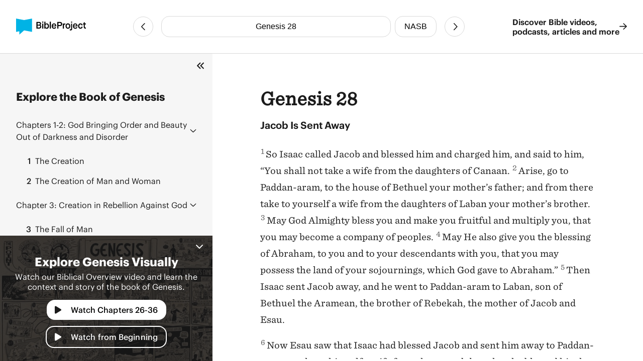

--- FILE ---
content_type: text/html
request_url: https://bibleproject.com/bible/nasb/genesis/28/
body_size: 6692
content:
<!DOCTYPE html>
<html lang="en">
  <head>
    <meta charset="UTF-8" />
    <meta name="viewport" content="width=device-width, initial-scale=1.0" />
    <title>Genesis 28 NASB - Jacob Is Sent Away - BibleProject</title>
    <meta name="description" content="Jacob Is Sent AwaySo Isaac called Jacob and blessed him and charged him, and said to him, “You shall not take a wife from the daughters of Canaan. " />
    
    <script>( function ( w, d, s, l, i ) {
        w[ l ]=w[ l ]||[]; w[ l ].push( {
          'gtm.start':
            new Date().getTime(), event: 'gtm.js'
        } ); var f=d.getElementsByTagName( s )[ 0 ],
          j=d.createElement( s ), dl=l!='dataLayer'? '&l='+l:''; j.async=true; j.src=
            'https://www.googletagmanager.com/gtm.js?id='+i+dl; f.parentNode.insertBefore( j, f );
      } )( window, document, 'script', 'dataLayer', 'GTM-PJ28WZ9' );</script>
    
    <meta
      property="og:image"
      content="https://d1bsmz3sdihplr.cloudfront.net/media/favicons/2020/social-preview.jpg"
    />
    <meta
      property="og:image:secure_url"
      content="https://d1bsmz3sdihplr.cloudfront.net/media/favicons/2020/social-preview.jpg"
    />
    <meta property="og:description" content="Jacob Is Sent AwaySo Isaac called Jacob and blessed him and charged him, and said to him, “You shall not take a wife from the daughters of Canaan. " />
    <meta property="og:image:type" content="image/jpg" />
    <meta property="og:image:width" content="200" />
    <meta property="og:image:height" content="200" />
    <meta property="og:title" content="Bible Project: Book of Genesis 28 - New American Standard Bible" />
    <meta property="og:type" content="website" />
    <meta property="og:url" content="https://www.bibleproject.com/bible/nasb/genesis/28" />
    <meta property="og:site_name" content="BibleProject" />
    <meta name="twitter:card" content="summary" />
    <meta name="twitter:description" content="Jacob Is Sent AwaySo Isaac called Jacob and blessed him and charged him, and said to him, “You shall not take a wife from the daughters of Canaan. " />
    <meta name="twitter:site" content="@bibleproject" />
    <meta name="twitter:title" content="Genesis 28 (NASB)" />
    <meta name="twitter:url" content="https://www.bibleproject.com/bible/nasb/genesis/28" />
    <script>
      globalThis.__BIBLE_QUERY__ = JSON.parse(`{"book":{"name":"Genesis","slug":"genesis"},"chapter":28,"translation":{"name":"NASB","slug":"nasb"}}`);
    </script>
    

    <script type="module" crossorigin src="/bible/assets/data-DGtcOUf9.js"></script>
    <script type="module" crossorigin src="/bible/assets/index-Bg9P4FnB.js"></script>
    <script type="module" crossorigin src="/bible/assets/bible-reader-D92QRNLG.js"></script>
    <link rel="stylesheet" crossorigin href="/bible/assets/index-D2ef9xra.css">
    <link rel="stylesheet" crossorigin href="/bible/assets/bible-reader-B3H_0clu.css">
  </head>
  <body>
    
    <noscript><iframe src="https://www.googletagmanager.com/ns.html?id=GTM-PJ28WZ9" height="0" width="0"
        style="display:none;visibility:hidden"></iframe></noscript>
    

    <div class="Page" id="Page">
      <header class="Header" part="header">
        <div class="Header__content">
          <div class="Header__leading">
            <a aria-label="BibleProject" class="Header__logo" href="/">
              <img
                alt=""
                src="https://ik.imagekit.io/bpweb1/web/media/Brand/logoicontextdark.svg?tr=q-65"
              />
            </a>
          </div>
          <div class="Header__navigation">
            <bible-navigation class="BibleNavigation" part="bible-navigation">
              
              <a
                aria-label="Previous Chapter"
                class="BibleNavigation__arrow"
                part="bible-navigation-arrow"
                href="/bible/nasb/genesis/27"
                title="Genesis 27"
              ></a>
              <div
                class="BibleNavigation__pickers"
                part="bible-navigation-pickers"
              >
                
                <bible-navigation-query-button
                  class="BibleNavigation__picker"
                  part="bible-navigation-picker"
                ></bible-navigation-query-button>
                
                <bible-navigation-translation-button
                  class="BibleNavigation__picker"
                  part="bible-navigation-picker"
                ></bible-navigation-translation-button>
              </div>
              
              <a
                aria-label="Next Chapter"
                class="BibleNavigation__arrow"
                href="/bible/nasb/genesis/29"
                title="Genesis 29"
              ></a>
            </bible-navigation>
          </div>
          <div class="Header__trailing" part="header-trailing">
            <a class="Header__cta" href="/" part="header-cta">
              Discover Bible videos, <br />podcasts, articles and more
              <img alt="" src="data:image/svg+xml,%3csvg%20width='15'%20height='14'%20viewBox='0%200%2015%2014'%20fill='none'%20xmlns='http://www.w3.org/2000/svg'%3e%3cpath%20d='M8.82812%200.482433L14.6719%206.06056C14.8379%206.22657%2014.9375%206.42579%2014.9375%206.65821C14.9375%206.85743%2014.8379%207.05665%2014.6719%207.22267L8.82812%2012.8008C8.5293%2013.0996%207.99805%2013.0996%207.69922%2012.7676C7.40039%2012.4688%207.40039%2011.9375%207.73242%2011.6387L12.1484%207.45509H0.859375C0.394531%207.45509%200.0625%207.08986%200.0625%206.65821C0.0625%206.19337%200.394531%205.86134%200.859375%205.86134H12.1484L7.73242%201.64454C7.40039%201.34571%207.40039%200.814464%207.69922%200.515636C7.99805%200.183605%208.49609%200.183605%208.82812%200.482433Z'%20fill='%231B1B1B'/%3e%3c/svg%3e" />
            </a>
          </div>
        </div>
      </header>
      <div class="PageContent" part="page-content">
        <bible-book-explore
          class="BibleBookExplore"
          id="BibleBookExplore"
          part="bible-book-explore"
        >
          <bible-video-player
            book="Genesis"
            cta="Watch Chapters 26-36"
            id="BibleVideoPlayer"
            video-id="128"
            video-mux-id="z15mG00wREQicM00azwBVwDGIvH7rXBZ1fjl9q6tTQGM00"
            video-start="261"
            video-thumbnail="https://image.mux.com/z15mG00wREQicM00azwBVwDGIvH7rXBZ1fjl9q6tTQGM00/thumbnail.jpg?time&#x3D;488&amp;width&#x3D;600"
            video-title="Genesis 12-50"
            class="bible-video-player video_player--is-inactive video_player--is-active"
            part="bible-video-player"
          ></bible-video-player>
          <div
            class="BibleBookExplore__list"
            id="BibleBookExploreList"
            part="bible-book-explore-list"
          >
            <div class="BibleBookExplore__title">
              Explore the Book of Genesis
            </div>

            <p
              class="BibleBookExplore__description"
              part="bible-book-explore-description"
            >
              Explore the context and learn about the different movements in the
              book of Jeremiah in our Biblical Overview Videos.
              <a href="/explore/" title="Explore all our videos">
                Explore all our videos
              </a>
            </p>
            <p
              class="BibleBookExplore__subtitle"
              part="bible-book-explore-subtitle"
            >
              Navigate the Chapters
            </p>

            <div
              class="BibleBookExplore__sections"
              part="bible-book-explore-sections"
            >
              <bible-book-explore-section
                class="BibleBookExplore__section"
                part="bible-book-explore-section"
              >
                <h3
                  class="BibleBookExplore__section_title"
                  part="bible-book-explore-section-title"
                >
                  <button
                    aria-controls="book-explore-chapters-1-2"
                    aria-expanded="false"
                    id="book-explore-section-1-2"
                  >
                    <strong>Chapters 1-2:</strong> God Bringing Order and Beauty Out of Darkness and Disorder
                  </button>
                  <img alt="" src="data:image/svg+xml,%3csvg%20width='13'%20height='7'%20viewBox='0%200%2013%207'%20fill='none'%20xmlns='http://www.w3.org/2000/svg'%3e%3cpath%20d='M12.1875%205.5078L6.96486%200.503893C6.80079%200.367175%206.63673%200.312487%206.50001%200.312487C6.33595%200.312487%206.17189%200.367175%206.03517%200.47655L0.785169%205.5078C0.511732%205.75389%200.511732%206.19139%200.757825%206.43749C1.00392%206.71092%201.44142%206.71092%201.68751%206.46483L6.50001%201.87108L11.2852%206.46483C11.5313%206.71092%2011.9688%206.71092%2012.2149%206.43749C12.461%206.19139%2012.461%205.75389%2012.1875%205.5078Z'%20fill='%231B1B1B'/%3e%3c/svg%3e" />
                </h3>
                <div
                  aria-describedby="book-explore-section-1-2"
                  class="BibleBookExplore__chapters"
                  part="bible-book-explore-chapters"
                  id="book-explore-chapters-1-2"
                >
                  <a aria-current="false" href="/bible/nasb/genesis/1">
                    <strong>1</strong> The Creation
                  </a>
                  <a aria-current="false" href="/bible/nasb/genesis/2">
                    <strong>2</strong> The Creation of Man and Woman
                  </a>
                </div>
              </bible-book-explore-section>
              <bible-book-explore-section
                class="BibleBookExplore__section"
                part="bible-book-explore-section"
              >
                <h3
                  class="BibleBookExplore__section_title"
                  part="bible-book-explore-section-title"
                >
                  <button
                    aria-controls="book-explore-chapters-3-3"
                    aria-expanded="false"
                    id="book-explore-section-3-3"
                  >
                    <strong>Chapter 3:</strong> Creation in Rebellion Against God
                  </button>
                  <img alt="" src="data:image/svg+xml,%3csvg%20width='13'%20height='7'%20viewBox='0%200%2013%207'%20fill='none'%20xmlns='http://www.w3.org/2000/svg'%3e%3cpath%20d='M12.1875%205.5078L6.96486%200.503893C6.80079%200.367175%206.63673%200.312487%206.50001%200.312487C6.33595%200.312487%206.17189%200.367175%206.03517%200.47655L0.785169%205.5078C0.511732%205.75389%200.511732%206.19139%200.757825%206.43749C1.00392%206.71092%201.44142%206.71092%201.68751%206.46483L6.50001%201.87108L11.2852%206.46483C11.5313%206.71092%2011.9688%206.71092%2012.2149%206.43749C12.461%206.19139%2012.461%205.75389%2012.1875%205.5078Z'%20fill='%231B1B1B'/%3e%3c/svg%3e" />
                </h3>
                <div
                  aria-describedby="book-explore-section-3-3"
                  class="BibleBookExplore__chapters"
                  part="bible-book-explore-chapters"
                  id="book-explore-chapters-3-3"
                >
                  <a aria-current="false" href="/bible/nasb/genesis/3">
                    <strong>3</strong> The Fall of Man
                  </a>
                </div>
              </bible-book-explore-section>
              <bible-book-explore-section
                class="BibleBookExplore__section"
                part="bible-book-explore-section"
              >
                <h3
                  class="BibleBookExplore__section_title"
                  part="bible-book-explore-section-title"
                >
                  <button
                    aria-controls="book-explore-chapters-4-5"
                    aria-expanded="false"
                    id="book-explore-section-4-5"
                  >
                    <strong>Chapters 4-5:</strong> Abel, Cain, &amp; Lamech
                  </button>
                  <img alt="" src="data:image/svg+xml,%3csvg%20width='13'%20height='7'%20viewBox='0%200%2013%207'%20fill='none'%20xmlns='http://www.w3.org/2000/svg'%3e%3cpath%20d='M12.1875%205.5078L6.96486%200.503893C6.80079%200.367175%206.63673%200.312487%206.50001%200.312487C6.33595%200.312487%206.17189%200.367175%206.03517%200.47655L0.785169%205.5078C0.511732%205.75389%200.511732%206.19139%200.757825%206.43749C1.00392%206.71092%201.44142%206.71092%201.68751%206.46483L6.50001%201.87108L11.2852%206.46483C11.5313%206.71092%2011.9688%206.71092%2012.2149%206.43749C12.461%206.19139%2012.461%205.75389%2012.1875%205.5078Z'%20fill='%231B1B1B'/%3e%3c/svg%3e" />
                </h3>
                <div
                  aria-describedby="book-explore-section-4-5"
                  class="BibleBookExplore__chapters"
                  part="bible-book-explore-chapters"
                  id="book-explore-chapters-4-5"
                >
                  <a aria-current="false" href="/bible/nasb/genesis/4">
                    <strong>4</strong> Cain and Abel
                  </a>
                  <a aria-current="false" href="/bible/nasb/genesis/5">
                    <strong>5</strong> Descendants of Adam
                  </a>
                </div>
              </bible-book-explore-section>
              <bible-book-explore-section
                class="BibleBookExplore__section"
                part="bible-book-explore-section"
              >
                <h3
                  class="BibleBookExplore__section_title"
                  part="bible-book-explore-section-title"
                >
                  <button
                    aria-controls="book-explore-chapters-6-9"
                    aria-expanded="false"
                    id="book-explore-section-6-9"
                  >
                    <strong>Chapters 6-9:</strong> The Flood
                  </button>
                  <img alt="" src="data:image/svg+xml,%3csvg%20width='13'%20height='7'%20viewBox='0%200%2013%207'%20fill='none'%20xmlns='http://www.w3.org/2000/svg'%3e%3cpath%20d='M12.1875%205.5078L6.96486%200.503893C6.80079%200.367175%206.63673%200.312487%206.50001%200.312487C6.33595%200.312487%206.17189%200.367175%206.03517%200.47655L0.785169%205.5078C0.511732%205.75389%200.511732%206.19139%200.757825%206.43749C1.00392%206.71092%201.44142%206.71092%201.68751%206.46483L6.50001%201.87108L11.2852%206.46483C11.5313%206.71092%2011.9688%206.71092%2012.2149%206.43749C12.461%206.19139%2012.461%205.75389%2012.1875%205.5078Z'%20fill='%231B1B1B'/%3e%3c/svg%3e" />
                </h3>
                <div
                  aria-describedby="book-explore-section-6-9"
                  class="BibleBookExplore__chapters"
                  part="bible-book-explore-chapters"
                  id="book-explore-chapters-6-9"
                >
                  <a aria-current="false" href="/bible/nasb/genesis/6">
                    <strong>6</strong> The Corruption of Mankind
                  </a>
                  <a aria-current="false" href="/bible/nasb/genesis/7">
                    <strong>7</strong> The Flood
                  </a>
                  <a aria-current="false" href="/bible/nasb/genesis/8">
                    <strong>8</strong> The Flood Subsides
                  </a>
                  <a aria-current="false" href="/bible/nasb/genesis/9">
                    <strong>9</strong> Covenant of the Rainbow
                  </a>
                </div>
              </bible-book-explore-section>
              <bible-book-explore-section
                class="BibleBookExplore__section"
                part="bible-book-explore-section"
              >
                <h3
                  class="BibleBookExplore__section_title"
                  part="bible-book-explore-section-title"
                >
                  <button
                    aria-controls="book-explore-chapters-11-11"
                    aria-expanded="false"
                    id="book-explore-section-11-11"
                  >
                    <strong>Chapter 11:</strong> Babylon
                  </button>
                  <img alt="" src="data:image/svg+xml,%3csvg%20width='13'%20height='7'%20viewBox='0%200%2013%207'%20fill='none'%20xmlns='http://www.w3.org/2000/svg'%3e%3cpath%20d='M12.1875%205.5078L6.96486%200.503893C6.80079%200.367175%206.63673%200.312487%206.50001%200.312487C6.33595%200.312487%206.17189%200.367175%206.03517%200.47655L0.785169%205.5078C0.511732%205.75389%200.511732%206.19139%200.757825%206.43749C1.00392%206.71092%201.44142%206.71092%201.68751%206.46483L6.50001%201.87108L11.2852%206.46483C11.5313%206.71092%2011.9688%206.71092%2012.2149%206.43749C12.461%206.19139%2012.461%205.75389%2012.1875%205.5078Z'%20fill='%231B1B1B'/%3e%3c/svg%3e" />
                </h3>
                <div
                  aria-describedby="book-explore-section-11-11"
                  class="BibleBookExplore__chapters"
                  part="bible-book-explore-chapters"
                  id="book-explore-chapters-11-11"
                >
                  <a aria-current="false" href="/bible/nasb/genesis/11">
                    <strong>11</strong> Universal Language, Babel, Confusion
                  </a>
                </div>
              </bible-book-explore-section>
              <bible-book-explore-section
                class="BibleBookExplore__section"
                part="bible-book-explore-section"
              >
                <h3
                  class="BibleBookExplore__section_title"
                  part="bible-book-explore-section-title"
                >
                  <button
                    aria-controls="book-explore-chapters-12-12"
                    aria-expanded="false"
                    id="book-explore-section-12-12"
                  >
                    <strong>Chapter 12:</strong> God&#x27;s Plan to Rescue and Bless His Rebellious World
                  </button>
                  <img alt="" src="data:image/svg+xml,%3csvg%20width='13'%20height='7'%20viewBox='0%200%2013%207'%20fill='none'%20xmlns='http://www.w3.org/2000/svg'%3e%3cpath%20d='M12.1875%205.5078L6.96486%200.503893C6.80079%200.367175%206.63673%200.312487%206.50001%200.312487C6.33595%200.312487%206.17189%200.367175%206.03517%200.47655L0.785169%205.5078C0.511732%205.75389%200.511732%206.19139%200.757825%206.43749C1.00392%206.71092%201.44142%206.71092%201.68751%206.46483L6.50001%201.87108L11.2852%206.46483C11.5313%206.71092%2011.9688%206.71092%2012.2149%206.43749C12.461%206.19139%2012.461%205.75389%2012.1875%205.5078Z'%20fill='%231B1B1B'/%3e%3c/svg%3e" />
                </h3>
                <div
                  aria-describedby="book-explore-section-12-12"
                  class="BibleBookExplore__chapters"
                  part="bible-book-explore-chapters"
                  id="book-explore-chapters-12-12"
                >
                  <a aria-current="false" href="/bible/nasb/genesis/12">
                    <strong>12</strong> Abram Journeys to Egypt
                  </a>
                </div>
              </bible-book-explore-section>
              <bible-book-explore-section
                class="BibleBookExplore__section"
                part="bible-book-explore-section"
              >
                <h3
                  class="BibleBookExplore__section_title"
                  part="bible-book-explore-section-title"
                >
                  <button
                    aria-controls="book-explore-chapters-13-25"
                    aria-expanded="false"
                    id="book-explore-section-13-25"
                  >
                    <strong>Chapters 13-25:</strong> Abraham
                  </button>
                  <img alt="" src="data:image/svg+xml,%3csvg%20width='13'%20height='7'%20viewBox='0%200%2013%207'%20fill='none'%20xmlns='http://www.w3.org/2000/svg'%3e%3cpath%20d='M12.1875%205.5078L6.96486%200.503893C6.80079%200.367175%206.63673%200.312487%206.50001%200.312487C6.33595%200.312487%206.17189%200.367175%206.03517%200.47655L0.785169%205.5078C0.511732%205.75389%200.511732%206.19139%200.757825%206.43749C1.00392%206.71092%201.44142%206.71092%201.68751%206.46483L6.50001%201.87108L11.2852%206.46483C11.5313%206.71092%2011.9688%206.71092%2012.2149%206.43749C12.461%206.19139%2012.461%205.75389%2012.1875%205.5078Z'%20fill='%231B1B1B'/%3e%3c/svg%3e" />
                </h3>
                <div
                  aria-describedby="book-explore-section-13-25"
                  class="BibleBookExplore__chapters"
                  part="bible-book-explore-chapters"
                  id="book-explore-chapters-13-25"
                >
                  <a aria-current="false" href="/bible/nasb/genesis/13">
                    <strong>13</strong> Abram and Lot
                  </a>
                  <a aria-current="false" href="/bible/nasb/genesis/14">
                    <strong>14</strong> War of the Kings
                  </a>
                  <a aria-current="false" href="/bible/nasb/genesis/15">
                    <strong>15</strong> Abram Promised a Son
                  </a>
                  <a aria-current="false" href="/bible/nasb/genesis/16">
                    <strong>16</strong> Sarai and Hagar
                  </a>
                  <a aria-current="false" href="/bible/nasb/genesis/17">
                    <strong>17</strong> Abraham and the Covenant of Circumcision
                  </a>
                  <a aria-current="false" href="/bible/nasb/genesis/18">
                    <strong>18</strong> Birth of Isaac Promised
                  </a>
                  <a aria-current="false" href="/bible/nasb/genesis/19">
                    <strong>19</strong> The Doom of Sodom
                  </a>
                  <a aria-current="false" href="/bible/nasb/genesis/20">
                    <strong>20</strong> Abraham’s Treachery
                  </a>
                  <a aria-current="false" href="/bible/nasb/genesis/21">
                    <strong>21</strong> Isaac Is Born
                  </a>
                  <a aria-current="false" href="/bible/nasb/genesis/22">
                    <strong>22</strong> The Offering of Isaac
                  </a>
                  <a aria-current="false" href="/bible/nasb/genesis/23">
                    <strong>23</strong> Death and Burial of Sarah
                  </a>
                  <a aria-current="false" href="/bible/nasb/genesis/24">
                    <strong>24</strong> A Bride for Isaac
                  </a>
                  <a aria-current="false" href="/bible/nasb/genesis/25">
                    <strong>25</strong> Abraham’s Death
                  </a>
                </div>
              </bible-book-explore-section>
              <bible-book-explore-section
                class="BibleBookExplore__section"
                part="bible-book-explore-section"
              >
                <h3
                  class="BibleBookExplore__section_title"
                  part="bible-book-explore-section-title"
                >
                  <button
                    aria-controls="book-explore-chapters-26-36"
                    aria-expanded="true"
                    id="book-explore-section-26-36"
                  >
                    <strong>Chapters 26-36:</strong> Isaac &amp; Jacob
                  </button>
                  <img alt="" src="data:image/svg+xml,%3csvg%20width='13'%20height='7'%20viewBox='0%200%2013%207'%20fill='none'%20xmlns='http://www.w3.org/2000/svg'%3e%3cpath%20d='M12.1875%205.5078L6.96486%200.503893C6.80079%200.367175%206.63673%200.312487%206.50001%200.312487C6.33595%200.312487%206.17189%200.367175%206.03517%200.47655L0.785169%205.5078C0.511732%205.75389%200.511732%206.19139%200.757825%206.43749C1.00392%206.71092%201.44142%206.71092%201.68751%206.46483L6.50001%201.87108L11.2852%206.46483C11.5313%206.71092%2011.9688%206.71092%2012.2149%206.43749C12.461%206.19139%2012.461%205.75389%2012.1875%205.5078Z'%20fill='%231B1B1B'/%3e%3c/svg%3e" />
                </h3>
                <div
                  aria-describedby="book-explore-section-26-36"
                  class="BibleBookExplore__chapters"
                  part="bible-book-explore-chapters"
                  id="book-explore-chapters-26-36"
                >
                  <a aria-current="false" href="/bible/nasb/genesis/26">
                    <strong>26</strong> Isaac Settles in Gerar
                  </a>
                  <a aria-current="false" href="/bible/nasb/genesis/27">
                    <strong>27</strong> Jacob’s Deception
                  </a>
                  <a aria-current="page" href="/bible/nasb/genesis/28">
                    <strong>28</strong> Jacob Is Sent Away
                  </a>
                  <a aria-current="false" href="/bible/nasb/genesis/29">
                    <strong>29</strong> Jacob Meets Rachel
                  </a>
                  <a aria-current="false" href="/bible/nasb/genesis/30">
                    <strong>30</strong> The Sons of Jacob
                  </a>
                  <a aria-current="false" href="/bible/nasb/genesis/31">
                    <strong>31</strong> Jacob Leaves Secretly for Canaan
                  </a>
                  <a aria-current="false" href="/bible/nasb/genesis/32">
                    <strong>32</strong> Jacob’s Fear of Esau
                  </a>
                  <a aria-current="false" href="/bible/nasb/genesis/33">
                    <strong>33</strong> Jacob Meets Esau
                  </a>
                  <a aria-current="false" href="/bible/nasb/genesis/34">
                    <strong>34</strong> The Treachery of Jacob’s Sons
                  </a>
                  <a aria-current="false" href="/bible/nasb/genesis/35">
                    <strong>35</strong> Jacob Moves to Bethel
                  </a>
                  <a aria-current="false" href="/bible/nasb/genesis/36">
                    <strong>36</strong> Esau Moves
                  </a>
                </div>
              </bible-book-explore-section>
              <bible-book-explore-section
                class="BibleBookExplore__section"
                part="bible-book-explore-section"
              >
                <h3
                  class="BibleBookExplore__section_title"
                  part="bible-book-explore-section-title"
                >
                  <button
                    aria-controls="book-explore-chapters-37-46"
                    aria-expanded="false"
                    id="book-explore-section-37-46"
                  >
                    <strong>Chapters 37-46:</strong> Jacob&#x27;s Sons
                  </button>
                  <img alt="" src="data:image/svg+xml,%3csvg%20width='13'%20height='7'%20viewBox='0%200%2013%207'%20fill='none'%20xmlns='http://www.w3.org/2000/svg'%3e%3cpath%20d='M12.1875%205.5078L6.96486%200.503893C6.80079%200.367175%206.63673%200.312487%206.50001%200.312487C6.33595%200.312487%206.17189%200.367175%206.03517%200.47655L0.785169%205.5078C0.511732%205.75389%200.511732%206.19139%200.757825%206.43749C1.00392%206.71092%201.44142%206.71092%201.68751%206.46483L6.50001%201.87108L11.2852%206.46483C11.5313%206.71092%2011.9688%206.71092%2012.2149%206.43749C12.461%206.19139%2012.461%205.75389%2012.1875%205.5078Z'%20fill='%231B1B1B'/%3e%3c/svg%3e" />
                </h3>
                <div
                  aria-describedby="book-explore-section-37-46"
                  class="BibleBookExplore__chapters"
                  part="bible-book-explore-chapters"
                  id="book-explore-chapters-37-46"
                >
                  <a aria-current="false" href="/bible/nasb/genesis/37">
                    <strong>37</strong> Joseph’s Dream
                  </a>
                  <a aria-current="false" href="/bible/nasb/genesis/38">
                    <strong>38</strong> Judah and Tamar
                  </a>
                  <a aria-current="false" href="/bible/nasb/genesis/39">
                    <strong>39</strong> Joseph’s Success in Egypt
                  </a>
                  <a aria-current="false" href="/bible/nasb/genesis/40">
                    <strong>40</strong> Joseph Interprets a Dream
                  </a>
                  <a aria-current="false" href="/bible/nasb/genesis/41">
                    <strong>41</strong> Pharaoh’s Dream
                  </a>
                  <a aria-current="false" href="/bible/nasb/genesis/42">
                    <strong>42</strong> Joseph’s Brothers Sent to Egypt
                  </a>
                  <a aria-current="false" href="/bible/nasb/genesis/43">
                    <strong>43</strong> The Return to Egypt
                  </a>
                  <a aria-current="false" href="/bible/nasb/genesis/44">
                    <strong>44</strong> The Brothers Are Brought Back
                  </a>
                  <a aria-current="false" href="/bible/nasb/genesis/45">
                    <strong>45</strong> Joseph Deals Kindly with His Brothers
                  </a>
                  <a aria-current="false" href="/bible/nasb/genesis/46">
                    <strong>46</strong> Jacob Moves to Egypt
                  </a>
                </div>
              </bible-book-explore-section>
              <bible-book-explore-section
                class="BibleBookExplore__section"
                part="bible-book-explore-section"
              >
                <h3
                  class="BibleBookExplore__section_title"
                  part="bible-book-explore-section-title"
                >
                  <button
                    aria-controls="book-explore-chapters-49-50"
                    aria-expanded="false"
                    id="book-explore-section-49-50"
                  >
                    <strong>Chapters 49-50:</strong> Jacob&#x27;s Final Blessing
                  </button>
                  <img alt="" src="data:image/svg+xml,%3csvg%20width='13'%20height='7'%20viewBox='0%200%2013%207'%20fill='none'%20xmlns='http://www.w3.org/2000/svg'%3e%3cpath%20d='M12.1875%205.5078L6.96486%200.503893C6.80079%200.367175%206.63673%200.312487%206.50001%200.312487C6.33595%200.312487%206.17189%200.367175%206.03517%200.47655L0.785169%205.5078C0.511732%205.75389%200.511732%206.19139%200.757825%206.43749C1.00392%206.71092%201.44142%206.71092%201.68751%206.46483L6.50001%201.87108L11.2852%206.46483C11.5313%206.71092%2011.9688%206.71092%2012.2149%206.43749C12.461%206.19139%2012.461%205.75389%2012.1875%205.5078Z'%20fill='%231B1B1B'/%3e%3c/svg%3e" />
                </h3>
                <div
                  aria-describedby="book-explore-section-49-50"
                  class="BibleBookExplore__chapters"
                  part="bible-book-explore-chapters"
                  id="book-explore-chapters-49-50"
                >
                  <a aria-current="false" href="/bible/nasb/genesis/49">
                    <strong>49</strong> Israel’s Prophecy concerning His Sons
                  </a>
                  <a aria-current="false" href="/bible/nasb/genesis/50">
                    <strong>50</strong> The Death of Israel
                  </a>
                </div>
              </bible-book-explore-section>
            </div>
          </div>
          
          <div
            class="BibleBookExplore__header"
            part="bible-book-explore-header"
          >
            <button
              class="BibleBookExplore__toggle"
              part="bible-book-explore-toggle"
            >
              <svg
                width="15"
                height="14"
                viewBox="0 0 15 14"
                fill="none"
                xmlns="http://www.w3.org/2000/svg"
              >
                <path
                  d="M1.28125 6.3125C0.875 6.6875 0.875 7.34375 1.28125 7.71875L6.28125 12.7188C6.65625 13.125 7.3125 13.125 7.6875 12.7188C8.09375 12.3438 8.09375 11.6875 7.6875 11.3125L3.40625 7L7.6875 2.71875C8.09375 2.34375 8.09375 1.6875 7.6875 1.3125C7.3125 0.90625 6.65625 0.90625 6.28125 1.3125L1.28125 6.3125ZM12.2812 1.3125L7.28125 6.3125C6.875 6.6875 6.875 7.34375 7.28125 7.71875L12.2812 12.7188C12.6562 13.125 13.3125 13.125 13.6875 12.7188C14.0938 12.3438 14.0938 11.6875 13.6875 11.3125L9.40625 7L13.6875 2.71875C14.0938 2.34375 14.0938 1.6875 13.6875 1.3125C13.3125 0.90625 12.6562 0.90625 12.2812 1.3125Z"
                  fill="#1B1B1B"
                />
              </svg>
            </button>
            <button
              aria-controls="BibleVideoPlayer,BibleVideoExploreList"
              aria-expanded="true"
              class="BibleBookExplore__close"
              part="bible-book-explore-close"
            >
              <svg
                width="24"
                height="24"
                viewBox="0 0 24 24"
                fill="none"
                xmlns="http://www.w3.org/2000/svg"
              >
                <path
                  d="M17.9375 17.1484C18.2891 17.5391 18.2891 18.125 17.9375 18.4766C17.5469 18.8672 16.9609 18.8672 16.6094 18.4766L12 13.8281L7.35156 18.4766C6.96094 18.8672 6.375 18.8672 6.02344 18.4766C5.63281 18.125 5.63281 17.5391 6.02344 17.1484L10.6719 12.5L6.02344 7.85156C5.63281 7.46094 5.63281 6.875 6.02344 6.52344C6.375 6.13281 6.96094 6.13281 7.3125 6.52344L12 11.2109L16.6484 6.5625C17 6.17188 17.5859 6.17188 17.9375 6.5625C18.3281 6.91406 18.3281 7.5 17.9375 7.89062L13.2891 12.5L17.9375 17.1484Z"
                  fill="white"
                />
              </svg>
            </button>
          </div>
        </bible-book-explore>
        <main class="Main">
          <div class="BibleContent">
    <bible-reader
      query="Genesis 28"
      translation="1"
      setting-show-chapters
      setting-show-headings
      setting-show-verse-numbers
    >
      
          <template shadowrootmode="open">
            <style>
              @import "/bible/assets/bible-reader-B3H_0clu.css";
            </style>
            <div class="Theme" data-scheme="auto"><div class="BibleContent BibleContent--show-headings BibleContent--show-verse-numbers" data-query="Genesis 28" data-translation="1" part="bible-content"><div part="bible-content-text" class="BibleContent__text"><h1 class="BibleContentChapter" part="bible-content-chapter">Genesis 28</h1><p class="BibleContentParagraph BibleContentParagraph--is-heading" data-style="_s_" part="bible-content-first-paragraph"><span data-style="_s_" part="bible-content-item_s_">Jacob Is Sent Away</span></p><p class="BibleContentParagraph" data-style="_p_" part="bible-content-paragraph"><span class="BibleContentVerse" data-verse-id="775"><span class="BibleContentVerse_content">1</span></span><span data-style="_v_" part="bible-content-item_v_">So Isaac called Jacob and </span><span data-style="_v_" part="bible-content-item_v_">blessed him</span><span data-style="_v_" part="bible-content-item_v_"> and charged him, and said to him, “You shall not take a wife from the daughters of Canaan. </span><span class="BibleContentVerse" data-verse-id="776"><span class="BibleContentVerse_content">2</span></span><span data-style="_v_" part="bible-content-item_v_">Arise, go to Paddan-aram, to the house of Bethuel your mother’s father; and from there take to yourself a wife from the daughters of Laban your mother’s brother. </span><span class="BibleContentVerse" data-verse-id="777"><span class="BibleContentVerse_content">3</span></span><span data-style="_v_" part="bible-content-item_v_">May God Almighty bless you and make you fruitful and multiply you, that you may become a company of peoples. </span><span class="BibleContentVerse" data-verse-id="778"><span class="BibleContentVerse_content">4</span></span><span data-style="_v_" part="bible-content-item_v_">May He also give you the blessing of Abraham, to you and to your descendants with you, that you may possess the land of your sojournings, which God gave to Abraham.” </span><span class="BibleContentVerse" data-verse-id="779"><span class="BibleContentVerse_content">5</span></span><span data-style="_v_" part="bible-content-item_v_">Then Isaac sent Jacob away, and he went to Paddan-aram to Laban, son of Bethuel the Aramean, the brother of Rebekah, the mother of Jacob and Esau.</span></p><p class="BibleContentParagraph" data-style="_p_" part="bible-content-paragraph"><span class="BibleContentVerse" data-verse-id="780"><span class="BibleContentVerse_content">6</span></span><span data-style="_v_" part="bible-content-item_v_">Now Esau saw that Isaac had blessed Jacob and sent him away to Paddan-aram to take to himself a wife from there, </span><span data-style="_it_" part="bible-content-item_it_">and that</span><span data-style="_v_" part="bible-content-item_v_"> when he blessed him he charged him, saying, “You shall not take a wife from the daughters of Canaan,” </span><span class="BibleContentVerse" data-verse-id="781"><span class="BibleContentVerse_content">7</span></span><span data-style="_v_" part="bible-content-item_v_">and that Jacob had obeyed his father and his mother and had gone to Paddan-aram. </span><span class="BibleContentVerse" data-verse-id="782"><span class="BibleContentVerse_content">8</span></span><span data-style="_v_" part="bible-content-item_v_">So Esau saw that the daughters of Canaan displeased his father Isaac; </span><span class="BibleContentVerse" data-verse-id="783"><span class="BibleContentVerse_content">9</span></span><span data-style="_v_" part="bible-content-item_v_">and Esau went to Ishmael, and married, besides the wives that he had, Mahalath the daughter of Ishmael, Abraham’s son, the sister of Nebaioth.</span></p><p class="BibleContentParagraph BibleContentParagraph--is-heading" data-style="_s_" part="bible-content-first-paragraph"><span data-style="_s_" part="bible-content-item_s_">Jacob’s Dream</span></p><p class="BibleContentParagraph" data-style="_p_" part="bible-content-paragraph"><span class="BibleContentVerse" data-verse-id="784"><span class="BibleContentVerse_content">10</span></span><span data-style="_v_" part="bible-content-item_v_">Then Jacob departed from Beersheba and went toward Haran. </span><span class="BibleContentVerse" data-verse-id="785"><span class="BibleContentVerse_content">11</span></span><span data-style="_v_" part="bible-content-item_v_">He came to a certain place and spent the night there, because the sun had set; and he took one of the stones of the place and put it under his head, and lay down in that place. </span><span class="BibleContentVerse" data-verse-id="786"><span class="BibleContentVerse_content">12</span></span><span data-style="_v_" part="bible-content-item_v_">He had a dream, and behold, a ladder was set on the earth with its top reaching to heaven; and behold, the angels of God were ascending and descending on it. </span><span class="BibleContentVerse" data-verse-id="787"><span class="BibleContentVerse_content">13</span></span><span data-style="_v_" part="bible-content-item_v_">And behold, the L</span><span data-style="_sc_" part="bible-content-item_sc_">ord</span><span data-style="_v_" part="bible-content-item_v_"> stood above it and said, “I am the L</span><span data-style="_sc_" part="bible-content-item_sc_">ord</span><span data-style="_v_" part="bible-content-item_v_">, the God of your father Abraham and the God of Isaac; the land on which you lie, I will give it to you and to your descendants. </span><span class="BibleContentVerse" data-verse-id="788"><span class="BibleContentVerse_content">14</span></span><span data-style="_v_" part="bible-content-item_v_">Your descendants will also be like the dust of the earth, and you will spread out to the west and to the east and to the north and to the south; and </span><span data-style="_v_" part="bible-content-item_v_">in you and in your descendants shall all the families of the earth be blessed</span><span data-style="_v_" part="bible-content-item_v_">. </span><span class="BibleContentVerse" data-verse-id="789"><span class="BibleContentVerse_content">15</span></span><span data-style="_v_" part="bible-content-item_v_">Behold, I am with you and will keep you wherever you go, and will bring you back to this land; for I will not leave you until I have done what I have promised you.” </span><span class="BibleContentVerse" data-verse-id="790"><span class="BibleContentVerse_content">16</span></span><span data-style="_v_" part="bible-content-item_v_">Then Jacob awoke from his sleep and said, “Surely the L</span><span data-style="_sc_" part="bible-content-item_sc_">ord</span><span data-style="_v_" part="bible-content-item_v_"> is in this place, and I did not know it.” </span><span class="BibleContentVerse" data-verse-id="791"><span class="BibleContentVerse_content">17</span></span><span data-style="_v_" part="bible-content-item_v_">He was afraid and said, “How awesome is this place! This is none other than the house of God, and this is the gate of heaven.”</span></p><p class="BibleContentParagraph" data-style="_p_" part="bible-content-paragraph"><span class="BibleContentVerse" data-verse-id="792"><span class="BibleContentVerse_content">18</span></span><span data-style="_v_" part="bible-content-item_v_">So Jacob rose early in the morning, and took the stone that he had put under his head and set it up as a pillar and poured oil on its top. </span><span class="BibleContentVerse" data-verse-id="793"><span class="BibleContentVerse_content">19</span></span><span data-style="_v_" part="bible-content-item_v_">He called the name of that place Bethel; however, previously the name of the city had been Luz. </span><span class="BibleContentVerse" data-verse-id="794"><span class="BibleContentVerse_content">20</span></span><span data-style="_v_" part="bible-content-item_v_">Then Jacob made a vow, saying, “If God will be with me and will keep me on this journey that I take, and will give me food to eat and garments to wear, </span><span class="BibleContentVerse" data-verse-id="795"><span class="BibleContentVerse_content">21</span></span><span data-style="_v_" part="bible-content-item_v_">and I return to my father’s house in safety, then the L</span><span data-style="_sc_" part="bible-content-item_sc_">ord</span><span data-style="_v_" part="bible-content-item_v_"> will be my God. </span><span class="BibleContentVerse" data-verse-id="796"><span class="BibleContentVerse_content">22</span></span><span data-style="_v_" part="bible-content-item_v_">This stone, which I have set up as a pillar, will be God’s house, and of all that You give me I will surely give a tenth to You.”</span></p></div></div></div>
          </template>
          
    </bible-reader>
  </div>
          <footer class="Footer">
            <div class="Footer__primary">
              <div class="Footer__brand">
                <svg
                  fill="none"
                  viewBox="0 0 48 48"
                  width="40"
                  xmlns="http://www.w3.org/2000/svg"
                >
                  <path
                    d="M47.516 0L23.758 4.502 0 0v39.887l9.826-1.833V48L23.81 35.385l23.706 4.502V0z"
                    fill="#00B3E5"
                  ></path>
                </svg>
                <div class="Footer__mission">
                  Helping people experience <br />the Bible as a unified story
                  <br />that leads to Jesus
                </div>
              </div>
              <nav class="Footer__navigation">
                <a href="/">Home</a>
                <a href="/support/">Help Center</a>
                <a href="/about/">About</a>
                <a href="/privacy/">Privacy Policy</a>
                <a href="/give/">Give</a>
                <a href="/terms/">Terms of Use</a>
                <a href="/explore/">Videos</a>
              </nav>
            </div>
            <div class="Footer__secondary">
              <div class="Footer__copyright">
                © Copyright 2025 BibleProject
              </div>
              <div class="Footer__social">
                <a
                  target="_blank"
                  rel="noopener noreferrer"
                  aria-label="YouTube"
                  href="https://www.youtube.com/channel/UCVfwlh9XpX2Y_tQfjeln9QA/"
                ></a>
                <a
                  target="_blank"
                  rel="noopener noreferrer"
                  aria-label="Facebook"
                  href="https://www.facebook.com/jointhebibleproject/"
                ></a>
                <a
                  target="_blank"
                  rel="noopener noreferrer"
                  aria-label="Twitter"
                  href="https://twitter.com/bibleproject"
                ></a>
                <a
                  target="_blank"
                  rel="noopener noreferrer"
                  aria-label="Instagram"
                  href="https://www.instagram.com/thebibleproject"
                ></a>
                <a
                  target="_blank"
                  rel="noopener noreferrer"
                  aria-label="Pinterest"
                  href="https://www.pinterest.com/thebibleproject/"
                ></a>
                <a
                  target="_blank"
                  rel="noopener noreferrer"
                  aria-label="Spotify"
                  href="https://open.spotify.com/show/6f2oD3RtQY1rOeyfF2OeOa/"
                ></a>
                <a
                  target="_blank"
                  rel="noopener noreferrer"
                  aria-label="TikTok"
                  href="https://www.tiktok.com/@bibleproject/"
                ></a>
              </div>
            </div>
          </footer>
        </main>
      </div>
      <bible-book-explore-cta
        part="bible-book-explore-cta"
        video-thumbnail="https://image.mux.com/z15mG00wREQicM00azwBVwDGIvH7rXBZ1fjl9q6tTQGM00/thumbnail.jpg?time&#x3D;488&amp;width&#x3D;600"
      ></bible-book-explore-cta>
    </div>
  </body>
</html>


--- FILE ---
content_type: text/css
request_url: https://bibleproject.com/bible/assets/index-D2ef9xra.css
body_size: 4935
content:
@font-face{font-display:fallback;font-family:Graphik;font-stretch:normal;font-style:normal;font-weight:100 1000;src:url(/bible/assets/variable-B3ukAm3M.woff2) format("woff2-variations")}@font-face{font-display:fallback;font-family:Sentinel;font-weight:400;src:url(/bible/assets/SentinelSSm-Book-Pro-DFNQieus.otf) format("opentype")}div,span,applet,object,iframe,h1,h2,h3,h4,h5,h6,p,blockquote,pre,a,abbr,acronym,address,big,cite,code,del,dfn,em,img,ins,kbd,q,s,samp,small,strike,strong,sub,sup,tt,var,b,u,i,center,dl,dt,dd,ol,ul,li,fieldset,form,label,legend,table,caption,tbody,tfoot,thead,tr,th,td,article,aside,canvas,details,embed,figure,figcaption,footer,header,hgroup,menu,nav,output,ruby,section,summary,time,mark,audio,video{box-sizing:border-box;margin:0;padding:0;border:0;font-size:100%;font:inherit;vertical-align:baseline}.Main{box-sizing:border-box;margin-right:4px;margin-top:4px;margin-bottom:4px}.Main::-webkit-scrollbar{width:5px}.Main::-webkit-scrollbar-track{box-shadow:none}.Main::-webkit-scrollbar-thumb{background-color:#d9d9d9;outline:none;border-radius:8px}ol,ul{list-style:none}blockquote,q{quotes:none}blockquote:before,blockquote:after,q:before,q:after{content:"";content:none}table{border-collapse:collapse;border-spacing:0}:root{--color-neutral-90-rgb: 27 27 27;--color-neutral-20-rgb: 217 217 217;--color-neutral-10-rgb: 246 246 246;--color-white-rgb: 255 255 255;--font-sans: "Graphik", sans-serif;--font-serif: Sentinel, serif;--font-size: 16px;--spacing: 0;--font-weight: 325}html,body{color:rgb(var(--color-neutral-90-rgb));font-family:var(--font-sans);font-size:var(--font-size);margin:var(--spacing);padding:var(--spacing)}strong{font-weight:600}.BibleNavigation{--button-radius: 16px;--menu-radius: 12px;align-items:center;display:grid;grid-template-columns:auto 1fr auto;justify-content:center}.BibleNavigation__arrow{display:block;background-size:8px;background-repeat:no-repeat;border:1px solid rgb(var(--color-neutral-20-rgb));border-radius:100px;height:40px;width:40px}.BibleNavigation__arrow[aria-label*=Prev]{background-position:15px center;background-image:url("data:image/svg+xml,%3csvg%20width='8'%20height='15'%20viewBox='0%200%208%2015'%20fill='none'%20xmlns='http://www.w3.org/2000/svg'%3e%3cpath%20d='M6.30859%2014.0658L0.232422%207.72404C0.0664062%207.52482%200%207.3256%200%207.12638C0%206.96037%200.0664062%206.76115%200.199219%206.59513L6.27539%200.253338C6.57422%20-0.0786935%207.10547%20-0.0786935%207.4043%200.220135C7.73633%200.518963%207.73633%201.01701%207.4375%201.34904L1.89258%207.12638L7.4707%2012.9701C7.76953%2013.269%207.76953%2013.8002%207.4375%2014.099C7.13867%2014.3979%206.60742%2014.3979%206.30859%2014.0658Z'%20fill='%231B1B1B'/%3e%3c/svg%3e")}.BibleNavigation__arrow[aria-label*=Next]{background-position:17px center;background-image:url("data:image/svg+xml,%3csvg%20width='8'%20height='15'%20viewBox='0%200%208%2015'%20fill='none'%20xmlns='http://www.w3.org/2000/svg'%3e%3cpath%20d='M1.38224%200.253338L7.45842%206.59513C7.59123%206.76115%207.69084%206.96037%207.69084%207.15959C7.69084%207.35881%207.59123%207.55803%207.45842%207.69084L1.38224%2014.0326C1.08342%2014.3647%200.552166%2014.3647%200.253338%2014.0658C-0.0786935%2013.767%20-0.0786935%2013.269%200.220135%2012.9369L5.79826%207.12638L0.220135%201.34904C-0.0786935%201.05021%20-0.0786935%200.518963%200.253338%200.220135C0.552166%20-0.0786935%201.08342%20-0.0786935%201.38224%200.253338Z'%20fill='%231B1B1B'/%3e%3c/svg%3e")}.BibleNavigation__pickers{align-items:center;display:grid;grid-template-columns:1fr auto;justify-content:center}.BibleNavigation__picker::part(trigger){box-sizing:content-box;background-color:transparent;border:1px solid rgb(var(--color-neutral-20-rgb));border-radius:var(--button-radius);box-sizing:border-box}.BibleNavigation__picker::part(trigger--full){width:100%}.BibleNavigation__picker::part(button){cursor:pointer}.BibleBookExplore__list{overflow-y:auto}.BibleBookExplore__list::-webkit-scrollbar{width:5px}.BibleBookExplore__list::-webkit-scrollbar-track{box-shadow:none}.BibleBookExplore__list::-webkit-scrollbar-thumb{background-color:#d9d9d9;outline:none;border-radius:8px}.BibleBookExplore{position:relative}.BibleBookExplore__title{font-size:1.375rem;font-weight:700;margin-bottom:2rem;padding:0 var(--padding)}.BibleBookExplore__sections{display:grid;grid-template-columns:1fr}.BibleBookExplore__section+.BibleBookExplore__section{margin-top:1rem}.BibleBookExplore__section_title{display:flex;justify-content:space-between;margin-bottom:1rem;padding:0 var(--padding)}.BibleBookExplore__section_title>button{all:unset;cursor:pointer}.BibleBookExplore__section_title>button:focus-visible{outline:auto}.BibleBookExplore__section_title>img{cursor:pointer;transform:rotate(180deg);transition:transform .25s}.BibleBookExplore__section_title:has(button[aria-expanded=true])>img{transform:rotate(0)}.BibleBookExplore__chapters{display:grid;grid-template-columns:1fr}.BibleBookExplore__section:has(button[aria-expanded=false]) .BibleBookExplore__chapters{display:none}.BibleBookExplore__chapters>a{color:inherit;padding:.5rem calc(var(--padding) + .5rem);text-decoration:none;font-weight:400}.BibleBookExplore__chapters>a>strong{display:inline-block;margin-right:.25rem;min-width:2ch;text-align:right;font-weight:500}.BibleBookExplore__chapters>a:hover,.BibleBookExplore__chapters>a[aria-current=page]{background-color:rgb(var(--color-white-rgb))}.BibleBookExplore__chapters>a[aria-current=page]{font-weight:600}.Footer{border-top:1px solid rgb(var(--color-neutral-20-rgb))}.Footer__mission{font-weight:700;margin-top:12px}.Footer__copyright{font-size:13px;line-height:16px;color:#1b1b1bb0}.Footer__navigation{display:grid;grid-template-columns:1fr 1fr}.Footer__navigation a{color:inherit;text-decoration:none;font-size:16px;font-weight:16px;line-height:22px}.Footer__navigation a:hover{text-decoration:underline}.Footer__secondary{display:grid}.Footer__social{display:grid;grid-auto-flow:column;grid-template-columns:repeat(auto-fill,minmax(20px,1fr));column-gap:16px;padding-top:8px;padding-bottom:8px}.Footer__social a{display:block}.Footer__social a:before{background-image:url(/bible/assets/social-D7x0dLUt.svg);display:block;content:"";height:20px;width:20px}.Footer__social a[aria-label=Facebook]:before{background-position:0 0}.Footer__social a[aria-label=Twitter]:before{background-position:-20px 0}.Footer__social a[aria-label=Instagram]:before{background-position:-40px 0}.Footer__social a[aria-label=Pinterest]:before{background-position:-60px 0}.Footer__social a[aria-label=Spotify]:before{background-position:-80px 0}.Footer__social a[aria-label=TikTok]:before{background-position:-100px 0}.Footer__social a[aria-label=YouTube]:before{background-position:-120px 0}.Header{z-index:1}.Header__logo>img{display:block}.Header__navigation{position:relative}.Header__cta{display:none}bible-reader{display:block}bible-reader::part(bible-content-paragraph),bible-reader::part(bible-content-chapter){font-family:var(--font-serif)}bible-reader::part(bible-content-paragraph){font-weight:325}bible-reader::part(bible-content-first-paragraph),bible-reader::part(bible-translation-info){font-family:var(--font-sans)}.BibleBookExplore__close,bible-navigation-translation-button::part(picker-header-close),bible-navigation-query-button::part(picker-header-close){cursor:pointer;order:0;display:flex;border:none;background-color:transparent;-webkit-appearance:none;-moz-appearance:none;position:fixed}.BibleBookExplore__toggle{bottom:10px;display:block;position:fixed;right:10px}bible-navigation-translation-button::part(picker-tabs),bible-navigation-query-button::part(picker-tabs){display:none}bible-navigation-translation-button::part(section-translation-check){display:none;align-self:center;margin-left:16px}.video_content .overlay h3{text-align:center}.ErrorPageContent{margin-left:24px;margin-right:24px}.ErrorFooter{margin-left:auto!important;margin-right:auto!important;max-width:1200px!important;width:100%}.error-main{width:100%}.error-content{text-align:center;margin-left:auto;margin-right:auto;max-width:1200px;width:100%}.error-title{font-size:4em;font-weight:500;line-height:1.1;padding-top:.83em;padding-bottom:.83em}.error-copy{font-weight:500;font-size:1.25em;line-height:1.5;padding-bottom:.5rem}.error-copy a{color:#00b3e5;text-decoration:none}.error-image{margin-left:auto;margin-right:auto;width:100%;max-width:350px;display:flex}#cludo-404.override h3{font-size:1.2rem;line-height:1;text-transform:uppercase;margin-bottom:20px;float:none!important}.cludo-results{margin-top:32px;text-align:left;max-width:600px;margin-left:auto;margin-right:auto}#cludo-404.override h3{font-size:1.75em;font-weight:500}.cludo-result-item a{color:#000;padding-top:24px;line-height:1.9;margin-left:32px;font-size:14px}.cludo-result-item-title a{color:#000;font-size:1.145rem;font-weight:500;margin-top:24px}@media screen and (min-width: 0) and (max-width: 767px){html:has(bible-navigation[data-overlay=true],bible-navigation[data-menu-expanded=true],.BibleBookExplore[aria-hidden=false]),body:has(bible-navigation[data-overlay=true],.BibleBookExplore[aria-hidden=false]){overflow:hidden}.BibleBookExplore__close,bible-navigation-translation-button::part(picker-header-close),bible-navigation-query-button::part(picker-header-close){cursor:pointer;order:0;display:flex;border:none;background-color:transparent;-webkit-appearance:none;-moz-appearance:none;position:absolute;top:12px;right:16px;z-index:100}.Header__content{background-color:rgb(var(--color-neutral-10-rgb))}.Header__logo>img{height:31px}.Header__leading{padding-top:14px;padding-bottom:10px;align-items:center;display:flex;justify-content:center}bible-navigation{background-color:rgb(var(--color-white-rgb));border-top:1px solid rgb(var(--color-neutral-20-rgb));border-radius:12px 12px 0 0;padding:24px 32px 32px;gap:16px}.BibleNavigation__pickers,bible-navigation::part(bible-navigation-pickers){gap:4px}.BibleNavigation__picker::part(trigger){font-size:.875rem;min-height:40px;padding:.68rem 1.125rem;white-space:nowrap}.PageContent{position:relative}.BibleBookExplore,bible-book-explore{position:relative;flex-direction:column-reverse;overflow:hidden;font-size:14px;line-height:22px;background-color:rgb(var(--color-white));display:flex;flex-direction:column;height:100%;left:0;overflow-y:auto;position:fixed;top:100%;transition:transform .3s;width:100%;z-index:20}.BibleBookExplore[data-open-mobile=true]{transform:translateY(-100%);overflow:hidden}.BibleBookExplore[data-open-mobile=true]~.Main{height:0;overflow:hidden}.BibleBookExplore__toggle{display:flex;justify-content:flex-end}.BibleBookExplore__list,bible-book-explore::part(bible-book-explore-list){--padding: 2rem;background-color:rgb(var(--color-neutral-10-rgb));flex:1;overflow-y:auto;padding:var(--padding) 0}.BibleBookExplore__title,bible-book-explore::part(bible-book-explore-title){margin-bottom:unset}.BibleBookExplore__description,bible-book-explore::part(bible-book-explore-description){font-family:var(--font-sans);margin-top:8px;font-size:14px;font-style:normal;font-weight:400;line-height:20px;padding:0 var(--padding)}.BibleBookExplore__description a{color:#1b1b1b;text-decoration:none;font-weight:600}.BibleBookExplore__subtitle,bible-book-explore::part(bible-book-explore-subtitle){font-family:var(--font-sans);padding:0 var(--padding);margin-top:32px;margin-bottom:24px;font-size:12px;font-weight:600;line-height:16px;letter-spacing:.96px;text-transform:uppercase}bible-book-explore::part(bible-book-explore-header){display:flex;justify-content:flex-end}.BibleBookExplore__header{display:flex;justify-content:flex-end}.BibleBookExplore__toggle,bible-book-explore::part(bible-book-explore-toggle){cursor:pointer;order:0;display:flex;justify-content:flex-end;padding-top:12px;padding-bottom:12px;padding-right:16px;border:none;background-color:transparent;-webkit-appearance:none;-moz-appearance:none}.BibleBookExplore__toggle svg{width:16px;height:24px;fill:#1b1b1b}.BibleBookExplore__section_title button{display:flex;flex-direction:column}.BibleBookExplore__chapters a strong{font-weight:400}bible-video-player{position:relative;left:0;right:0;bottom:0;display:block;flex-shrink:0;margin-bottom:-2px}bible-video-player.video_player--is-active{background-color:#000;aspect-ratio:16 / 9}bible-video-player-overlay{display:block}bible-navigation-translation-button::part(section-title){margin-bottom:16px}bible-navigation-translation-button::part(section-translation){display:flex}bible-navigation-translation-button::part(section-translation):hover{background-color:#f6f6f6;margin-left:-8px;padding-left:8px}bible-navigation-translation-button::part(section-translation-check){display:none;align-self:center;margin-left:16px}bible-navigation-translation-button::part(picker-tabs),bible-navigation-translation-button::part(section-translations),bible-navigation-query-button::part(section-books){padding-left:16px;padding-right:16px}bible-navigation-query-button::part(books-list-section-books){padding-right:16px}bible-navigation-query-button::part(books){padding-left:16px}bible-navigation-query-button::part(picker-tabs){display:none}bible-reader,bible-navigation-query-button::part(picker-tabs){padding-left:32px;padding-right:32px}bible-reader::part(bible-content-chapter){margin-top:unset;margin-bottom:unset;font-size:1.5rem;line-height:2.375}bible-reader::part(bible-content-item_s_){font-size:16px!important;font-weight:600;line-height:24px}bible-reader::part(bible-content-paragraph){margin-top:32px;line-height:1.75}bible-reader::part(bible-content-text){font-size:16px;line-height:28px}.Footer{padding-top:48px;padding-bottom:32px;margin-top:56px;margin-left:32px;margin-right:32px}.Footer__mission{font-size:20px;line-height:28px}.Footer__navigation{margin-top:48px;column-gap:16px;row-gap:12px}.Footer__navigation a{display:block}.Footer__copyright{margin-top:20px;order:1}.Footer__social{order:0;margin-top:48px}bible-reader::part(bible-translation){margin-top:32px}bible-reader::part(bible-translation-info-name),bible-reader::part(bible-translation-info-copyright),bible-reader::part(bible-translation-info-copyright-link){font-size:1rem;font-weight:400;line-height:1.75}.BibleBookExploreCta{position:fixed;bottom:16px;right:16px;display:flex;align-items:center;border-radius:16px;background:linear-gradient(0deg,#157fd7d9 0% 100%),var(--image-url),#0075af;background-position:center;background-size:cover;box-shadow:0 8px 20px #0000001a;border:1px solid rgba(0,0,0,.15);text-shadow:0px 1px 4px rgba(0 0 0/ .15);font-family:Graphik;font-size:16px;font-style:normal;font-weight:700;color:#fff}.BibleBookExploreCta__close,.BibleBookExploreCta__button{appearance:none;align-items:center;background:none;border:none;color:inherit;cursor:pointer;display:flex;font:inherit;line-height:1;margin:0;padding:0}.BibleBookExploreCta__button{padding:4px 12px}.BibleBookExploreCta__close{padding:12px 0 12px 12px}.BibleBookExploreCtaButton__icon_x,.BibleBookExploreCtaButton__icon_bp{align-items:center;display:flex}.BibleBookExploreCta__text{margin-right:16px}.BibleBookExplore__minimize,.BibleBookExplore__toggle{display:none}}@media screen and (min-width: 0) and (max-width: 1023px){bible-navigation{position:relative;z-index:1}bible-navigation-translation-button::part(picker),bible-navigation-query-button::part(picker){background:#fff;overflow:hidden;border-radius:16px 16px 0 0;position:absolute;z-index:10;inset:0}bible-navigation-translation-button::part(header-title),bible-navigation-query-button::part(header-title){font-size:1rem;line-height:1.5;font-weight:600;text-align:center}bible-navigation-translation-button::part(picker-tabs),bible-navigation-query-button::part(picker-tabs){display:grid;grid-template-columns:repeat(3,1fr);justify-content:center;padding-top:24px;padding-bottom:40px;display:none}bible-navigation-translation-button::part(picker-tab-1),bible-navigation-translation-button::part(picker-tab-2),bible-navigation-translation-button::part(picker-tab-3),bible-navigation-query-button::part(picker-tab-1),bible-navigation-query-button::part(picker-tab-2),bible-navigation-query-button::part(picker-tab-3){cursor:pointer;font-size:14px;line-height:21px;font-weight:500;padding:6px 8px;text-align:center;background-color:#1b1b1b0f}bible-navigation-translation-button::part(picker-tab-1),bible-navigation-query-button::part(picker-tab-1){border-radius:8px 0 0 8px}bible-navigation-translation-button::part(picker-tab-2),bible-navigation-query-button::part(picker-tab-2){margin-left:2px;margin-right:2px}bible-navigation-translation-button::part(picker-tab-3),bible-navigation-query-button::part(picker-tab-3){border-radius:0 8px 8px 0}bible-navigation-translation-button::part(sections),bible-navigation-query-button::part(books){overflow-y:auto}bible-navigation-translation-button::part(section-title),bible-navigation-query-button::part(books-list-section-title){color:rgb(var(--color-neutral-90-rgb) / 60%);font-size:.875rem;font-weight:600;letter-spacing:.08em;margin:0 0 16px;padding:0px 1rem;text-transform:uppercase}bible-navigation-query-button::part(chapters-list-item){padding-top:3px;padding-bottom:3px}bible-navigation-query-button::part(overview-image){margin-bottom:8px}bible-navigation-query-button::part(overview-title),bible-navigation-query-button::part(overview-subtitle){margin-top:2px}bible-navigation-query-button::part(picker-tabs){padding-left:32px;padding-right:32px}}@media screen and (min-width: 768px) and (max-width: 1023px){.Header{border-bottom:1px solid rgb(var(--color-neutral-20-rgb))}.Header__content{align-items:center;background-color:rgb(var(--color-white-rgb));display:grid;gap:64px;grid-template-columns:auto 1fr;justify-content:center;padding:32px}.Header__trailing{display:none}.Header__cta{align-items:center;color:inherit;display:flex;font-size:1rem;font-weight:600;text-decoration:none}.Header__leading{width:32px;overflow:hidden;justify-content:flex-start}.Header__logo>img{height:32px}.Header__navigation{display:flex;justify-content:center}.Header__navigation .BibleNavigation{flex:1;padding:0;border-radius:0;border:none;max-width:624px}bible-navigation-translation-button::part(picker-tabs),bible-navigation-query-button::part(picker-tabs){display:none}bible-reader::part(bible-content-chapter){margin-top:48px;margin-bottom:12px}.BibleBookExplore{position:relative;background-color:rgb(var(--color-neutral-10-rgb));display:flex;flex-direction:column-reverse;overflow:hidden;font-size:14px;line-height:22px;width:unset;height:unset;top:0}.BibleBookExplore__header{display:flex;justify-content:flex-end}.BibleBookExplore__description,.BibleBookExplore__subtitle{display:none}.BibleBookExplore__list{--padding: 1rem;flex:1;overflow-y:auto;padding:var(--padding) 0}.BibleNavigation__picker::part(trigger){font-size:1rem;min-height:40px;padding:.68rem 1.125rem}.BibleNavigation{gap:12px}.BibleNavigation__pickers{gap:8px}.BibleContent__text{font-size:16px;line-height:28px}.Footer{padding-top:48px;padding-bottom:32px;margin-top:64px}.Footer__mission{font-size:20px;line-height:28px}.Footer__navigation{margin-top:48px;column-gap:16px;row-gap:16px}.Footer__copyright{margin-top:20px;order:1}.Footer__social{order:0;margin-top:48px}.BibleBookExplore__header{position:absolute;top:0;left:0;right:0;background-color:rgb(var(--color-neutral-10-rgb));display:flex;justify-content:flex-end;margin-left:auto;height:45px}.overlay h3{display:block}#BibleBookExploreList{padding-top:48px;padding-bottom:48px}.BibleBookExplore[data-open-desktop=false]{right:0;width:100px;transform:translate(-50px);transition:transform .15s ease-out}.BibleBookExplore[data-open-desktop=true]{right:0;width:290px;transform:translate(0);transition:transform .15s ease-in}.BibleBookExplore[data-open-desktop=true]>#BibleVideoPlayer,.BibleBookExplore[data-open-desktop=true]>#BibleBookExploreList{opacity:1;transition:opacity .15s ease-in}.BibleBookExplore[data-open-desktop=false]>#BibleVideoPlayer,.BibleBookExplore[data-open-desktop=false]>#BibleBookExploreList{position:relative;z-index:-1;opacity:0;pointer-events:none;user-select:none}.BibleBookExplore__toggle{cursor:pointer;order:0;display:flex;align-items:center;justify-content:center;width:48px;height:48px;border:none;background-color:transparent;-webkit-appearance:none;-moz-appearance:none;position:absolute;top:0;right:0}.BibleBookExplore[data-open-desktop=false] .BibleBookExplore__toggle{transform:rotate(-180deg);z-index:10}.BibleBookExplore__toggle svg{width:16px;height:24px;fill:#1b1b1b}.BibleBookExplore__minimize,bible-book-explore-cta,.BibleBookExplore__close{display:none}.Page{display:grid;height:100vh}.PageContent{display:grid;grid-template-columns:auto 1fr;overflow:hidden}.Main{overflow-y:auto;display:grid;position:relative}.BibleContent{width:calc(100% - 128px);max-width:664px}.Footer{width:calc(100% - 128px);max-width:1360px}.BibleContent,.Footer{box-sizing:border-box;justify-self:center}bible-reader::part(bible-translation-info){text-align:left;max-width:unset;margin:64px auto 0;gap:.5rem;display:block}bible-reader::part(bible-translation-info-name){text-transform:uppercase}bible-reader::part(bible-translation-info-name),bible-reader::part(bible-translation-info-copyright),bible-reader::part(bible-translation-info-copyright-link){font-size:16px;line-height:24px;margin:unset}}@media screen and (min-width: 1024px) and (max-width: 1375px){bible-reader::part(bible-content-chapter){margin-top:64px;margin-bottom:12px}bible-book-explore .video_player h3{margin-bottom:0}.BibleBookExplore{background-color:rgb(var(--color-neutral-10-rgb));display:flex;flex-direction:column-reverse;overflow:hidden;font-size:16px;line-height:24px}.BibleNavigation{gap:16px}.BibleNavigation__pickers{gap:8px}.BibleBookExplore__header{display:flex;justify-content:flex-end}.BibleBookExplore__list{--padding: 2rem;overflow-y:auto;padding:var(--padding) 0;flex:1}.BibleBookExplore__description,.BibleBookExplore__subtitle{display:none}.BibleBookExplore__header{position:absolute;top:0;right:14px;background-color:rgb(var(--color-neutral-10-rgb));display:flex;justify-content:flex-end;margin-left:auto;height:48px}.BibleBookExplore[data-open-desktop=false] .BibleBookExplore__header{right:0}#BibleBookExploreList{padding-top:74px;padding-bottom:64px}.BibleBookExplore[data-open-desktop=false]{right:0;width:100px;transform:translate(-50px);transition:transform .15s ease-out}.BibleBookExplore[data-open-desktop=true]{right:0;width:423px;transform:translate(0);transition:transform .15s ease-in}.BibleBookExplore[data-open-desktop=true]>#BibleVideoPlayer,.BibleBookExplore[data-open-desktop=true]>#BibleBookExploreList{opacity:1;transition:opacity .15s ease-out}.BibleBookExplore[data-open-desktop=false]>#BibleVideoPlayer,.BibleBookExplore[data-open-desktop=false]>#BibleBookExploreList{overflow:hidden;z-index:-9999;opacity:0;pointer-events:none;user-select:none}.BibleNavigation__picker::part(trigger){font-size:1rem;min-height:40px;padding:.68rem 1.125rem}.Footer{padding-top:48px;padding-bottom:32px;margin-top:80px;margin-left:48px;margin-right:48px}.Footer__mission{font-size:24px;line-height:32px}.Footer__navigation{margin-top:48px;column-gap:16px;row-gap:12px}.Footer__copyright{margin-top:20px;order:1}.Footer__social{order:0;margin-top:48px}.Header__logo>img{height:32px}.Header{border-bottom:1px solid rgb(var(--color-neutral-20-rgb))}.Header__content{align-items:center;background-color:rgb(var(--color-white-rgb));display:grid;gap:1rem;grid-template-columns:auto 1fr auto;justify-content:center;padding:2rem}.Header__cta{align-items:center;color:inherit;display:flex;font-size:1rem;font-weight:600;text-decoration:none}.Header__navigation{display:flex;justify-content:center}.Header__navigation .BibleNavigation{flex:1;max-width:660px}.BibleBookExplore__header{position:absolute;top:0;left:0;right:0;background-color:rgb(var(--color-neutral-10-rgb));display:flex;justify-content:flex-end;margin-left:auto;height:48px}.BibleBookExplore__toggle{cursor:pointer;order:0;display:flex;align-items:center;justify-content:center;width:48px;height:48px;padding:0;border:none;background-color:transparent;-webkit-appearance:none;-moz-appearance:none;position:absolute;top:0;right:0}.BibleBookExplore[data-open-desktop=false] .BibleBookExplore__toggle{transform:rotate(-180deg);z-index:10}.BibleBookExplore__toggle svg{width:16px;height:24px;fill:#1b1b1b}.BibleBookExplore__minimize,bible-book-explore-cta,.BibleBookExplore__close{display:none}.Page{display:grid;height:100vh}.PageContent{display:grid;grid-template-columns:auto 1fr;overflow:hidden}.Main{overflow-y:auto;display:grid;position:relative}.BibleContent{width:calc(100% - 96px);max-width:664px}.Footer{width:calc(100% - 96px);max-width:1360px}.BibleContent,.Footer{box-sizing:border-box;justify-self:center}bible-reader{--bible-reader-chapter-font-size: 2em;--bible-reader-font-size: 1.125rem;--bible-reader-paragraph-line-height: 1.85;--bible-reader-paragraph-spacing: 1em}bible-navigation-translation-button::part(header-title),bible-navigation-query-button::part(header-title),bible-navigation-translation-button::part(picker-header-close),bible-navigation-query-button::part(picker-header-close){display:none}bible-reader::part(bible-translation-info){text-align:left;max-width:unset;margin:64px auto 0;gap:.5rem;display:block}bible-reader::part(bible-translation-info-name){text-transform:uppercase}bible-reader::part(bible-translation-info-name),bible-reader::part(bible-translation-info-copyright),bible-reader::part(bible-translation-info-copyright-link){font-size:16px;line-height:24px;margin:unset}}@media screen and (min-width: 1376px) and (max-width: 1799px){bible-reader::part(bible-content-chapter){margin-top:88px;margin-bottom:12px}.BibleBookExplore{background-color:rgb(var(--color-neutral-10-rgb));display:flex;flex-direction:column-reverse;overflow:hidden}.BibleNavigation{gap:32px}.BibleNavigation__pickers{gap:8px}.BibleBookExplore__header{display:flex;justify-content:flex-end;height:48px}.BibleBookExplore__toggle{cursor:pointer;order:0;display:flex;justify-content:flex-end;padding-top:12px;padding-bottom:12px;padding-right:16px;border:none;background-color:transparent;-webkit-appearance:none;-moz-appearance:none;position:absolute;top:0;right:0}.BibleBookExplore__list{--padding: 4rem;overflow-y:auto;padding:var(--padding) 0;flex:1;font-size:16px;line-height:24px}.BibleBookExplore__description,.BibleBookExplore__subtitle{display:none}.BibleBookExplore__toggle{display:flex;justify-content:flex-end}.BibleBookExplore__header{position:absolute;top:0;right:14px;background-color:rgb(var(--color-neutral-10-rgb));display:flex;justify-content:flex-end;margin-left:auto;height:48px}.BibleBookExplore[data-open-desktop=false]{right:0;width:100px;transform:translate(-50px);transition:transform .15s ease-out}.BibleBookExplore[data-open-desktop=true]{right:0;width:586px;transform:translate(0);transition:transform .15s ease-in}.BibleBookExplore[data-open-desktop=false]>#BibleVideoPlayer,.BibleBookExplore[data-open-desktop=false]>#BibleBookExploreList{z-index:-9999;opacity:0;pointer-events:none;user-select:none;visibility:hidden;transition:opacity .15s ease-out}.BibleBookExplore[data-open-desktop=true]>#BibleVideoPlayer,.BibleBookExplore[data-open-desktop=true]>#BibleBookExploreList{width:586px;transition:opacity .15s ease-in}.BibleNavigation__picker::part(trigger){font-size:1rem;min-height:40px;padding:.68rem 1.125rem}.Footer{padding-top:48px;padding-bottom:32px;margin-top:80px;margin-left:88px;margin-right:88px}.Footer__mission{font-size:24px;line-height:32px}.Footer__navigation{column-gap:88px;row-gap:16px;margin-top:20px}.Footer__copyright{padding-top:8px;padding-bottom:8px}.Footer__copyright,.Footer__social{margin-top:64px}.Footer__social,.Footer__navigation{justify-self:flex-end}.Footer__primary,.Footer__secondary{display:grid;grid-template-columns:1fr 1fr}.Header{border-bottom:1px solid rgb(var(--color-neutral-20-rgb))}.Header__logo>img{height:32px}.Header__content{align-items:center;background-color:rgb(var(--color-white-rgb));display:grid;gap:1rem;grid-template-columns:auto 1fr auto;justify-content:center;padding:2rem}.Header__cta{align-items:center;color:inherit;display:flex;font-size:1rem;font-weight:600;text-decoration:none}.Header__navigation{display:flex;justify-content:center}.Header__navigation .BibleNavigation{flex:1;max-width:660px}.BibleBookExplore__header{position:absolute;top:0;left:0;right:0;background-color:rgb(var(--color-neutral-10-rgb));display:flex;justify-content:flex-end;margin-left:auto}#BibleBookExploreList{padding-top:88px;padding-bottom:64px}.BibleBookExplore__toggle{cursor:pointer;order:0;display:flex;align-items:center;justify-content:center;width:48px;height:48px;padding:0;border:none;background-color:transparent;-webkit-appearance:none;-moz-appearance:none}.BibleBookExplore[data-open-desktop=false] .BibleBookExplore__toggle{transform:rotate(-180deg);z-index:10}.BibleBookExplore__toggle svg{width:16px;height:24px;fill:#1b1b1b}.BibleBookExplore__minimize,bible-book-explore-cta,.BibleBookExplore__close{display:none}.Page{display:grid;height:100vh}.PageContent{display:grid;grid-template-columns:auto 1fr;overflow:hidden}.Main{overflow-y:auto;display:grid;position:relative}.BibleContent{width:calc(100% - 96px);max-width:664px}.Footer{width:calc(100% - 96px);max-width:1360px}.BibleContent,.Footer{box-sizing:border-box;justify-self:center}bible-reader{--bible-reader-chapter-font-size: 2em;--bible-reader-font-size: 1.125rem;--bible-reader-paragraph-line-height: 1.85;--bible-reader-paragraph-spacing: 1em}bible-navigation-translation-button::part(header-title),bible-navigation-query-button::part(header-title),bible-navigation-translation-button::part(picker-header-close),bible-navigation-query-button::part(picker-header-close){display:none}bible-reader::part(bible-translation-info){text-align:left;max-width:unset;margin:48px auto 0;gap:.5rem;display:block}bible-reader::part(bible-translation-info-name){text-transform:uppercase}bible-reader::part(bible-translation-info-name),bible-reader::part(bible-translation-info-copyright),bible-reader::part(bible-translation-info-copyright-link){font-size:16px;line-height:24px;margin:unset}}@media screen and (min-width: 1800px){bible-reader::part(bible-content-chapter){margin-top:88px;margin-bottom:12px}.BibleBookExplore{background-color:rgb(var(--color-neutral-10-rgb));display:flex;flex-direction:column-reverse;overflow:hidden}.BibleNavigation{gap:32px}.BibleNavigation__pickers{gap:8px}.BibleBookExplore__header{display:flex;justify-content:flex-end;height:48px}.BibleBookExplore__toggle{cursor:pointer;order:0;display:flex;justify-content:flex-end;padding-top:12px;padding-bottom:12px;padding-right:24px;border:none;background-color:transparent;-webkit-appearance:none;-moz-appearance:none;width:48px;height:48px;position:absolute;top:0;right:0}.BibleBookExplore__list{--padding: 5.5rem;overflow-y:auto;padding:var(--padding) 0;flex:1;font-size:16px;line-height:24px}.BibleBookExplore__description,.BibleBookExplore__subtitle{display:none}.BibleBookExplore__toggle{display:flex;justify-content:flex-end}.BibleBookExplore__header{position:absolute;top:0;right:14px;background-color:rgb(var(--color-neutral-10-rgb));display:flex;justify-content:flex-end;margin-left:auto;height:48px}.BibleBookExplore[data-open-desktop=false]{right:0;width:100px;transform:translate(-50px);transition:transform .15s ease-out}.BibleBookExplore[data-open-desktop=true]{right:0;width:711px;transform:translate(0);transition:transform .15s ease-in}.BibleBookExplore[data-open-desktop=true]>#BibleVideoPlayer,.BibleBookExplore[data-open-desktop=true]>#BibleBookExploreList{width:711px;transition:opacity .15s ease-in}.BibleBookExplore[data-open-desktop=false]>#BibleVideoPlayer,.BibleBookExplore[data-open-desktop=false]>#BibleBookExploreList{z-index:-9999;opacity:0;pointer-events:none;user-select:none;visibility:hidden;transition:opacity .15s ease-out}.BibleNavigation__picker::part(trigger){font-size:1rem;min-height:40px;padding:.68rem 1.125rem}.Footer{padding-top:48px;padding-bottom:32px;margin-top:80px;width:100%}.Footer__mission{font-size:24px;line-height:32px}.Footer__navigation{column-gap:88px;row-gap:16px;margin-top:20px;max-width:472px}.Footer__copyright{padding-top:8px;padding-bottom:8px}.Footer__copyright,.Footer__social{margin-top:64px}.Footer__social,.Footer__navigation{justify-self:flex-end}.Footer__primary,.Footer__secondary{display:grid;grid-template-columns:1fr 1fr}.Header{border-bottom:1px solid rgb(var(--color-neutral-20-rgb))}.Header__logo>img{height:32px}.Header__content{align-items:center;background-color:rgb(var(--color-white-rgb));display:grid;gap:1rem;grid-template-columns:auto 1fr auto;justify-content:center;padding:2rem}.Header__cta{align-items:center;color:inherit;display:flex;font-size:1rem;font-weight:600;text-decoration:none}.Header__navigation{display:flex;justify-content:center}.Header__navigation .BibleNavigation{flex:1;max-width:660px}bible-reader{--bible-reader-chapter-font-size: 2em;--bible-reader-font-size: 1.125rem;--bible-reader-paragraph-line-height: 1.85;--bible-reader-paragraph-spacing: 1em}.BibleBookExplore__header{position:absolute;top:0;left:0;right:0;background-color:rgb(var(--color-neutral-10-rgb));display:flex;justify-content:flex-end;margin-left:auto}#BibleBookExploreList{padding-top:88px;padding-bottom:64px}.BibleBookExplore__toggle{cursor:pointer;order:0;display:flex;align-items:center;justify-content:center;width:48px;height:48px;padding:0;border:none;background-color:transparent;-webkit-appearance:none;-moz-appearance:none}.BibleBookExplore[data-open-desktop=false] .BibleBookExplore__toggle{transform:rotate(-180deg);z-index:10}.BibleBookExplore__toggle svg{width:16px;height:24px;fill:#1b1b1b}.BibleBookExplore__minimize,bible-book-explore-cta,.BibleBookExplore__close{display:none}.Page{display:grid;height:100vh}.PageContent{display:grid;grid-template-columns:auto 1fr;overflow:hidden}.Main{overflow-y:auto;display:grid;position:relative}.BibleContent{max-width:664px}.Footer{width:calc(100% - 96px);max-width:1360px}.BibleContent,.Footer{box-sizing:border-box;justify-self:center}bible-navigation-translation-button::part(header-title),bible-navigation-query-button::part(header-title),bible-navigation-translation-button::part(picker-header-close),bible-navigation-query-button::part(picker-header-close){display:none}bible-reader::part(bible-translation-info){text-align:left;max-width:unset;margin:64px auto 0;gap:.5rem;display:block}bible-reader::part(bible-translation-info-name){text-transform:uppercase}bible-reader::part(bible-translation-info-name),bible-reader::part(bible-translation-info-copyright),bible-reader::part(bible-translation-info-copyright-link){font-size:16px;line-height:24px;margin:unset}}


--- FILE ---
content_type: image/svg+xml
request_url: https://ik.imagekit.io/bpweb1/web/media/Brand/logoicontextdark.svg?tr=q-65
body_size: 1009
content:
<svg xmlns="http://www.w3.org/2000/svg" xml:space="preserve" id="Layer_1" x="0" y="0" style="enable-background:new 0 0 208 48" version="1.1" viewBox="0 0 208 48"><style type="text/css">.st0{fill:#00b3e5}.st1{fill:#010101}</style><path d="M47.5 0 23.8 4.5 0 0v39.9l9.8-1.8V48l14-12.6 23.7 4.5V0z" class="st0"/><path d="M201.1 24.9v-7.3h-2.3v-2.8h2.3v-3.7h3.1v3.7h3.7v2.8h-3.7v7c0 .8.1 1.4.4 1.8.3.3.8.5 1.6.5.5 0 1.2-.2 1.2-.2l.3 3s-.8.3-1.8.3c-1.7 0-3-.4-3.6-1.2-.8-.8-1.2-2.1-1.2-3.9zm-6.5-.9 3.2.7c-.3 1.8-1 3.2-2.1 4.2s-2.5 1.5-4.3 1.5c-2 0-3.7-.7-5-2.1-1.3-1.4-2-3.4-2-5.9 0-2.4.7-4.3 2-5.8s3-2.2 5-2.2c1.7 0 3.1.5 4.3 1.6 1.1 1 1.8 2.4 2 4l-3 .5c-.3-2.1-1.4-3.1-3.1-3.1-1.1 0-2.1.4-2.8 1.3-.7.9-1 2.1-1 3.7s.3 2.8 1 3.7c.7.9 1.6 1.3 2.8 1.3 1.6.1 2.6-1.1 3-3.4zm-14.7 1 2.3 1.9c-1.5 2.4-3.5 3.6-6.2 3.6-2.1 0-3.8-.7-5.1-2.2-1.3-1.5-2-3.4-2-5.8s.7-4.3 2-5.8 3-2.2 4.9-2.2c2 0 3.6.7 4.9 2.1 1.3 1.5 1.9 3.4 1.9 5.8v1h-10.5c.1 1.3.4 2.2 1 3s1.6 1.2 2.7 1.2c.6 0 1-.1 1.5-.2s.8-.4 1.1-.7.6-.6.7-.8c.4-.3.6-.6.8-.9zm-7.7-4.1h7.3c-.1-1-.4-1.9-1-2.6-.6-.7-1.5-1-2.7-1-1.1 0-1.9.4-2.6 1.1-.6.7-.9 1.5-1 2.5zm-12.9 14 .6-2.9s1.4.3 2.2.3c.8 0 1.3-.5 1.3-1.4v-16h3.2V31c0 3.2-2 4.6-4.4 4.6-1.7-.1-2.9-.7-2.9-.7zm4-22.5V9.1h3.3v3.2l-3.3.1zm-4.2 15.9c-1.3 1.4-3 2.1-5 2.1s-3.7-.7-5-2.1c-1.3-1.4-2-3.4-2-5.9 0-2.5.7-4.4 2-5.9 1.4-1.4 3-2.1 4.9-2.1 1.9 0 3.6.7 4.9 2.1s2 3.4 2 5.9-.5 4.5-1.8 5.9zm-5-.8c1.1 0 2-.4 2.7-1.3.7-.9 1-2.1 1-3.7s-.4-2.8-1-3.7c-.7-.9-1.6-1.3-2.7-1.3s-2 .4-2.8 1.3c-.7.9-1 2.1-1 3.7s.4 2.9 1 3.8c.8.7 1.7 1.2 2.8 1.2zM139 30V14.9h3.1v1.6h.1c.3-.6.7-1 1.3-1.4.5-.3 1.2-.5 1.8-.5.4 0 .9.1 1.4.3L146 18c-.6-.2-.9-.2-1.2-.2-1.8 0-2.7 1.3-2.7 3.8V30H139zm-16.6 0V10h7.9c2 0 3.6.6 4.9 1.7 1.2 1.1 1.9 2.7 1.9 4.6 0 1.9-.6 3.5-1.8 4.6-1.2 1.1-2.9 1.7-4.9 1.7h-4.6V30h-3.4zm3.3-10.5h4.5c1 0 1.8-.3 2.4-.8s1-1.3 1-2.3c0-1.1-.3-1.9-1-2.4s-1.5-.8-2.4-.8h-4.5v6.3zm-8.9 5.5 2.3 1.9c-1.5 2.4-3.5 3.6-6.2 3.6-2.1 0-3.8-.7-5.1-2.2s-2-3.4-2-5.8.7-4.3 2-5.8 3-2.2 4.9-2.2c2 0 3.6.7 4.9 2.1 1.3 1.5 1.9 3.4 1.9 5.8v1H109c.1 1.3.4 2.2 1 3 .7.7 1.6 1.2 2.7 1.2.6 0 1-.1 1.5-.2s.8-.4 1.1-.7.6-.6.7-.8c.4-.3.6-.6.8-.9zm-7.7-4.1h7.3c-.1-1-.4-1.9-1-2.6s-1.5-1-2.7-1c-1.1 0-1.9.4-2.6 1.1-.6.7-.9 1.5-1 2.5zM100 30V9.2h3.3V30H100zm-16 0V9.2h3.2v7.2h.1c1-1.3 2.3-1.9 4-1.9 1.9 0 3.4.7 4.6 2.2 1.2 1.5 1.8 3.4 1.8 5.8 0 2.5-.6 4.4-1.8 5.8-1.2 1.5-2.8 2.1-4.7 2.1-1.6 0-3-.6-4.1-1.9H87V30h-3zm3.2-9.2v3.4c0 .9.3 1.7.9 2.3.6.6 1.5.9 2.5.9 1.2 0 2.1-.4 2.8-1.3.7-.9 1-2.1 1-3.8 0-1.6-.3-2.9-1-3.8-.7-.9-1.6-1.3-2.8-1.3-1 0-1.9.3-2.5 1-.6.9-.9 1.6-.9 2.6zm-9.5-8.4V9.1H81v3.2l-3.3.1zm.1 17.6V14.9H81V30h-3.2zm-17.5 0V10h8.2c1.8 0 3.2.5 4.2 1.5s1.6 2.3 1.6 3.8c0 1.7-.8 3-2.3 3.9v.1c.8.4 1.6.9 2.1 1.7.6.8.9 1.7.9 2.9 0 4.1-2.4 6.1-7.3 6.1h-7.4zm3.4-11.8h4.4c.9 0 1.7-.2 2.2-.6.5-.4.8-1 .8-1.9s-.3-1.5-.8-1.9c-.5-.4-1.2-.7-2.2-.7h-4.3l-.1 5.1zm0 8.7h3.5c.6 0 1 0 1.5-.1.4 0 .8-.1 1.2-.2.4-.1.8-.3 1-.5.3-.2.4-.5.6-.9.2-.4.3-.8.3-1.4 0-1.2-.4-1.9-1.1-2.3-.7-.4-1.9-.6-3.4-.6h-3.6v6z" class="st1"/></svg>

--- FILE ---
content_type: text/javascript
request_url: https://bibleproject.com/bible/assets/index-Bg9P4FnB.js
body_size: 37532
content:
const __vite__mapDeps=(i,m=__vite__mapDeps,d=(m.f||(m.f=["assets/bible-reader-D92QRNLG.js","assets/bible-reader-B3H_0clu.css"])))=>i.map(i=>d[i]);
var qi=t=>{throw TypeError(t)};var Yt=(t,e,i)=>e.has(t)||qi("Cannot "+i);var g=(t,e,i)=>(Yt(t,e,"read from private field"),i?i.call(t):e.get(t)),T=(t,e,i)=>e.has(t)?qi("Cannot add the same private member more than once"):e instanceof WeakSet?e.add(t):e.set(t,i),O=(t,e,i,n)=>(Yt(t,e,"write to private field"),n?n.call(t,i):e.set(t,i),i),W=(t,e,i)=>(Yt(t,e,"access private method"),i);import{s as $t}from"./data-DGtcOUf9.js";(function(){const e=document.createElement("link").relList;if(e&&e.supports&&e.supports("modulepreload"))return;for(const s of document.querySelectorAll('link[rel="modulepreload"]'))n(s);new MutationObserver(s=>{for(const r of s)if(r.type==="childList")for(const o of r.addedNodes)o.tagName==="LINK"&&o.rel==="modulepreload"&&n(o)}).observe(document,{childList:!0,subtree:!0});function i(s){const r={};return s.integrity&&(r.integrity=s.integrity),s.referrerPolicy&&(r.referrerPolicy=s.referrerPolicy),s.crossOrigin==="use-credentials"?r.credentials="include":s.crossOrigin==="anonymous"?r.credentials="omit":r.credentials="same-origin",r}function n(s){if(s.ep)return;s.ep=!0;const r=i(s);fetch(s.href,r)}})();/**
 * @license
 * Copyright 2019 Google LLC
 * SPDX-License-Identifier: BSD-3-Clause
 */const vt=globalThis,vi=vt.ShadowRoot&&(vt.ShadyCSS===void 0||vt.ShadyCSS.nativeShadow)&&"adoptedStyleSheets"in Document.prototype&&"replace"in CSSStyleSheet.prototype,mn=Symbol(),Ni=new WeakMap;let ks=class{constructor(e,i,n){if(this._$cssResult$=!0,n!==mn)throw Error("CSSResult is not constructable. Use `unsafeCSS` or `css` instead.");this.cssText=e,this.t=i}get styleSheet(){let e=this.o;const i=this.t;if(vi&&e===void 0){const n=i!==void 0&&i.length===1;n&&(e=Ni.get(i)),e===void 0&&((this.o=e=new CSSStyleSheet).replaceSync(this.cssText),n&&Ni.set(i,e))}return e}toString(){return this.cssText}};const oe=t=>new ks(typeof t=="string"?t:t+"",void 0,mn),Cs=(t,e)=>{if(vi)t.adoptedStyleSheets=e.map(i=>i instanceof CSSStyleSheet?i:i.styleSheet);else for(const i of e){const n=document.createElement("style"),s=vt.litNonce;s!==void 0&&n.setAttribute("nonce",s),n.textContent=i.cssText,t.appendChild(n)}},Di=vi?t=>t:t=>t instanceof CSSStyleSheet?(e=>{let i="";for(const n of e.cssRules)i+=n.cssText;return oe(i)})(t):t;/**
 * @license
 * Copyright 2017 Google LLC
 * SPDX-License-Identifier: BSD-3-Clause
 */const{is:Es,defineProperty:Bs,getOwnPropertyDescriptor:As,getOwnPropertyNames:Ss,getOwnPropertySymbols:Ps,getPrototypeOf:Ts}=Object,ie=globalThis,ji=ie.trustedTypes,Ls=ji?ji.emptyScript:"",Os=ie.reactiveElementPolyfillSupport,He=(t,e)=>t,xt={toAttribute(t,e){switch(e){case Boolean:t=t?Ls:null;break;case Object:case Array:t=t==null?t:JSON.stringify(t)}return t},fromAttribute(t,e){let i=t;switch(e){case Boolean:i=t!==null;break;case Number:i=t===null?null:Number(t);break;case Object:case Array:try{i=JSON.parse(t)}catch{i=null}}return i}},gi=(t,e)=>!Es(t,e),Vi={attribute:!0,type:String,converter:xt,reflect:!1,hasChanged:gi};Symbol.metadata??(Symbol.metadata=Symbol("metadata")),ie.litPropertyMetadata??(ie.litPropertyMetadata=new WeakMap);let ye=class extends HTMLElement{static addInitializer(e){this._$Ei(),(this.l??(this.l=[])).push(e)}static get observedAttributes(){return this.finalize(),this._$Eh&&[...this._$Eh.keys()]}static createProperty(e,i=Vi){if(i.state&&(i.attribute=!1),this._$Ei(),this.elementProperties.set(e,i),!i.noAccessor){const n=Symbol(),s=this.getPropertyDescriptor(e,n,i);s!==void 0&&Bs(this.prototype,e,s)}}static getPropertyDescriptor(e,i,n){const{get:s,set:r}=As(this.prototype,e)??{get(){return this[i]},set(o){this[i]=o}};return{get(){return s?.call(this)},set(o){const c=s?.call(this);r.call(this,o),this.requestUpdate(e,c,n)},configurable:!0,enumerable:!0}}static getPropertyOptions(e){return this.elementProperties.get(e)??Vi}static _$Ei(){if(this.hasOwnProperty(He("elementProperties")))return;const e=Ts(this);e.finalize(),e.l!==void 0&&(this.l=[...e.l]),this.elementProperties=new Map(e.elementProperties)}static finalize(){if(this.hasOwnProperty(He("finalized")))return;if(this.finalized=!0,this._$Ei(),this.hasOwnProperty(He("properties"))){const i=this.properties,n=[...Ss(i),...Ps(i)];for(const s of n)this.createProperty(s,i[s])}const e=this[Symbol.metadata];if(e!==null){const i=litPropertyMetadata.get(e);if(i!==void 0)for(const[n,s]of i)this.elementProperties.set(n,s)}this._$Eh=new Map;for(const[i,n]of this.elementProperties){const s=this._$Eu(i,n);s!==void 0&&this._$Eh.set(s,i)}this.elementStyles=this.finalizeStyles(this.styles)}static finalizeStyles(e){const i=[];if(Array.isArray(e)){const n=new Set(e.flat(1/0).reverse());for(const s of n)i.unshift(Di(s))}else e!==void 0&&i.push(Di(e));return i}static _$Eu(e,i){const n=i.attribute;return n===!1?void 0:typeof n=="string"?n:typeof e=="string"?e.toLowerCase():void 0}constructor(){super(),this._$Ep=void 0,this.isUpdatePending=!1,this.hasUpdated=!1,this._$Em=null,this._$Ev()}_$Ev(){this._$ES=new Promise(e=>this.enableUpdating=e),this._$AL=new Map,this._$E_(),this.requestUpdate(),this.constructor.l?.forEach(e=>e(this))}addController(e){(this._$EO??(this._$EO=new Set)).add(e),this.renderRoot!==void 0&&this.isConnected&&e.hostConnected?.()}removeController(e){this._$EO?.delete(e)}_$E_(){const e=new Map,i=this.constructor.elementProperties;for(const n of i.keys())this.hasOwnProperty(n)&&(e.set(n,this[n]),delete this[n]);e.size>0&&(this._$Ep=e)}createRenderRoot(){const e=this.shadowRoot??this.attachShadow(this.constructor.shadowRootOptions);return Cs(e,this.constructor.elementStyles),e}connectedCallback(){this.renderRoot??(this.renderRoot=this.createRenderRoot()),this.enableUpdating(!0),this._$EO?.forEach(e=>e.hostConnected?.())}enableUpdating(e){}disconnectedCallback(){this._$EO?.forEach(e=>e.hostDisconnected?.())}attributeChangedCallback(e,i,n){this._$AK(e,n)}_$EC(e,i){const n=this.constructor.elementProperties.get(e),s=this.constructor._$Eu(e,n);if(s!==void 0&&n.reflect===!0){const r=(n.converter?.toAttribute!==void 0?n.converter:xt).toAttribute(i,n.type);this._$Em=e,r==null?this.removeAttribute(s):this.setAttribute(s,r),this._$Em=null}}_$AK(e,i){const n=this.constructor,s=n._$Eh.get(e);if(s!==void 0&&this._$Em!==s){const r=n.getPropertyOptions(s),o=typeof r.converter=="function"?{fromAttribute:r.converter}:r.converter?.fromAttribute!==void 0?r.converter:xt;this._$Em=s,this[s]=o.fromAttribute(i,r.type),this._$Em=null}}requestUpdate(e,i,n){if(e!==void 0){if(n??(n=this.constructor.getPropertyOptions(e)),!(n.hasChanged??gi)(this[e],i))return;this.P(e,i,n)}this.isUpdatePending===!1&&(this._$ES=this._$ET())}P(e,i,n){this._$AL.has(e)||this._$AL.set(e,i),n.reflect===!0&&this._$Em!==e&&(this._$Ej??(this._$Ej=new Set)).add(e)}async _$ET(){this.isUpdatePending=!0;try{await this._$ES}catch(i){Promise.reject(i)}const e=this.scheduleUpdate();return e!=null&&await e,!this.isUpdatePending}scheduleUpdate(){return this.performUpdate()}performUpdate(){if(!this.isUpdatePending)return;if(!this.hasUpdated){if(this.renderRoot??(this.renderRoot=this.createRenderRoot()),this._$Ep){for(const[s,r]of this._$Ep)this[s]=r;this._$Ep=void 0}const n=this.constructor.elementProperties;if(n.size>0)for(const[s,r]of n)r.wrapped!==!0||this._$AL.has(s)||this[s]===void 0||this.P(s,this[s],r)}let e=!1;const i=this._$AL;try{e=this.shouldUpdate(i),e?(this.willUpdate(i),this._$EO?.forEach(n=>n.hostUpdate?.()),this.update(i)):this._$EU()}catch(n){throw e=!1,this._$EU(),n}e&&this._$AE(i)}willUpdate(e){}_$AE(e){this._$EO?.forEach(i=>i.hostUpdated?.()),this.hasUpdated||(this.hasUpdated=!0,this.firstUpdated(e)),this.updated(e)}_$EU(){this._$AL=new Map,this.isUpdatePending=!1}get updateComplete(){return this.getUpdateComplete()}getUpdateComplete(){return this._$ES}shouldUpdate(e){return!0}update(e){this._$Ej&&(this._$Ej=this._$Ej.forEach(i=>this._$EC(i,this[i]))),this._$EU()}updated(e){}firstUpdated(e){}};ye.elementStyles=[],ye.shadowRootOptions={mode:"open"},ye[He("elementProperties")]=new Map,ye[He("finalized")]=new Map,Os?.({ReactiveElement:ye}),(ie.reactiveElementVersions??(ie.reactiveElementVersions=[])).push("2.0.4");/**
 * @license
 * Copyright 2017 Google LLC
 * SPDX-License-Identifier: BSD-3-Clause
 */const Ie=globalThis,wt=Ie.trustedTypes,Yi=wt?wt.createPolicy("lit-html",{createHTML:t=>t}):void 0,bi="$lit$",J=`lit$${Math.random().toFixed(9).slice(2)}$`,mi="?"+J,Ms=`<${mi}>`,fe=document,je=()=>fe.createComment(""),Ve=t=>t===null||typeof t!="object"&&typeof t!="function",yi=Array.isArray,yn=t=>yi(t)||typeof t?.[Symbol.iterator]=="function",Wt=`[ 	
\f\r]`,Ue=/<(?:(!--|\/[^a-zA-Z])|(\/?[a-zA-Z][^>\s]*)|(\/?$))/g,Wi=/-->/g,Fi=/>/g,ae=RegExp(`>|${Wt}(?:([^\\s"'>=/]+)(${Wt}*=${Wt}*(?:[^ 	
\f\r"'\`<>=]|("|')|))|$)`,"g"),Xi=/'/g,Qi=/"/g,$n=/^(?:script|style|textarea|title)$/i,zs=t=>(e,...i)=>({_$litType$:t,strings:e,values:i}),b=zs(1),G=Symbol.for("lit-noChange"),S=Symbol.for("lit-nothing"),Ki=new WeakMap,de=fe.createTreeWalker(fe,129);function xn(t,e){if(!yi(t)||!t.hasOwnProperty("raw"))throw Error("invalid template strings array");return Yi!==void 0?Yi.createHTML(e):e}const wn=(t,e)=>{const i=t.length-1,n=[];let s,r=e===2?"<svg>":e===3?"<math>":"",o=Ue;for(let c=0;c<i;c++){const l=t[c];let h,d,a=-1,u=0;for(;u<l.length&&(o.lastIndex=u,d=o.exec(l),d!==null);)u=o.lastIndex,o===Ue?d[1]==="!--"?o=Wi:d[1]!==void 0?o=Fi:d[2]!==void 0?($n.test(d[2])&&(s=RegExp("</"+d[2],"g")),o=ae):d[3]!==void 0&&(o=ae):o===ae?d[0]===">"?(o=s??Ue,a=-1):d[1]===void 0?a=-2:(a=o.lastIndex-d[2].length,h=d[1],o=d[3]===void 0?ae:d[3]==='"'?Qi:Xi):o===Qi||o===Xi?o=ae:o===Wi||o===Fi?o=Ue:(o=ae,s=void 0);const p=o===ae&&t[c+1].startsWith("/>")?" ":"";r+=o===Ue?l+Ms:a>=0?(n.push(h),l.slice(0,a)+bi+l.slice(a)+J+p):l+J+(a===-2?c:p)}return[xn(t,r+(t[i]||"<?>")+(e===2?"</svg>":e===3?"</math>":"")),n]};let Gt=class kn{constructor({strings:e,_$litType$:i},n){let s;this.parts=[];let r=0,o=0;const c=e.length-1,l=this.parts,[h,d]=wn(e,i);if(this.el=kn.createElement(h,n),de.currentNode=this.el.content,i===2||i===3){const a=this.el.content.firstChild;a.replaceWith(...a.childNodes)}for(;(s=de.nextNode())!==null&&l.length<c;){if(s.nodeType===1){if(s.hasAttributes())for(const a of s.getAttributeNames())if(a.endsWith(bi)){const u=d[o++],p=s.getAttribute(a).split(J),f=/([.?@])?(.*)/.exec(u);l.push({type:1,index:r,name:f[2],strings:p,ctor:f[1]==="."?En:f[1]==="?"?Bn:f[1]==="@"?An:ot}),s.removeAttribute(a)}else a.startsWith(J)&&(l.push({type:6,index:r}),s.removeAttribute(a));if($n.test(s.tagName)){const a=s.textContent.split(J),u=a.length-1;if(u>0){s.textContent=wt?wt.emptyScript:"";for(let p=0;p<u;p++)s.append(a[p],je()),de.nextNode(),l.push({type:2,index:++r});s.append(a[u],je())}}}else if(s.nodeType===8)if(s.data===mi)l.push({type:2,index:r});else{let a=-1;for(;(a=s.data.indexOf(J,a+1))!==-1;)l.push({type:7,index:r}),a+=J.length-1}r++}}static createElement(e,i){const n=fe.createElement("template");return n.innerHTML=e,n}};function _e(t,e,i=t,n){if(e===G)return e;let s=n!==void 0?i._$Co?.[n]:i._$Cl;const r=Ve(e)?void 0:e._$litDirective$;return s?.constructor!==r&&(s?._$AO?.(!1),r===void 0?s=void 0:(s=new r(t),s._$AT(t,i,n)),n!==void 0?(i._$Co??(i._$Co=[]))[n]=s:i._$Cl=s),s!==void 0&&(e=_e(t,s._$AS(t,e.values),s,n)),e}let Cn=class{constructor(e,i){this._$AV=[],this._$AN=void 0,this._$AD=e,this._$AM=i}get parentNode(){return this._$AM.parentNode}get _$AU(){return this._$AM._$AU}u(e){const{el:{content:i},parts:n}=this._$AD,s=(e?.creationScope??fe).importNode(i,!0);de.currentNode=s;let r=de.nextNode(),o=0,c=0,l=n[0];for(;l!==void 0;){if(o===l.index){let h;l.type===2?h=new Pe(r,r.nextSibling,this,e):l.type===1?h=new l.ctor(r,l.name,l.strings,this,e):l.type===6&&(h=new Sn(r,this,e)),this._$AV.push(h),l=n[++c]}o!==l?.index&&(r=de.nextNode(),o++)}return de.currentNode=fe,s}p(e){let i=0;for(const n of this._$AV)n!==void 0&&(n.strings!==void 0?(n._$AI(e,n,i),i+=n.strings.length-2):n._$AI(e[i])),i++}};class Pe{get _$AU(){return this._$AM?._$AU??this._$Cv}constructor(e,i,n,s){this.type=2,this._$AH=S,this._$AN=void 0,this._$AA=e,this._$AB=i,this._$AM=n,this.options=s,this._$Cv=s?.isConnected??!0}get parentNode(){let e=this._$AA.parentNode;const i=this._$AM;return i!==void 0&&e?.nodeType===11&&(e=i.parentNode),e}get startNode(){return this._$AA}get endNode(){return this._$AB}_$AI(e,i=this){e=_e(this,e,i),Ve(e)?e===S||e==null||e===""?(this._$AH!==S&&this._$AR(),this._$AH=S):e!==this._$AH&&e!==G&&this._(e):e._$litType$!==void 0?this.$(e):e.nodeType!==void 0?this.T(e):yn(e)?this.k(e):this._(e)}O(e){return this._$AA.parentNode.insertBefore(e,this._$AB)}T(e){this._$AH!==e&&(this._$AR(),this._$AH=this.O(e))}_(e){this._$AH!==S&&Ve(this._$AH)?this._$AA.nextSibling.data=e:this.T(fe.createTextNode(e)),this._$AH=e}$(e){const{values:i,_$litType$:n}=e,s=typeof n=="number"?this._$AC(e):(n.el===void 0&&(n.el=Gt.createElement(xn(n.h,n.h[0]),this.options)),n);if(this._$AH?._$AD===s)this._$AH.p(i);else{const r=new Cn(s,this),o=r.u(this.options);r.p(i),this.T(o),this._$AH=r}}_$AC(e){let i=Ki.get(e.strings);return i===void 0&&Ki.set(e.strings,i=new Gt(e)),i}k(e){yi(this._$AH)||(this._$AH=[],this._$AR());const i=this._$AH;let n,s=0;for(const r of e)s===i.length?i.push(n=new Pe(this.O(je()),this.O(je()),this,this.options)):n=i[s],n._$AI(r),s++;s<i.length&&(this._$AR(n&&n._$AB.nextSibling,s),i.length=s)}_$AR(e=this._$AA.nextSibling,i){for(this._$AP?.(!1,!0,i);e&&e!==this._$AB;){const n=e.nextSibling;e.remove(),e=n}}setConnected(e){this._$AM===void 0&&(this._$Cv=e,this._$AP?.(e))}}let ot=class{get tagName(){return this.element.tagName}get _$AU(){return this._$AM._$AU}constructor(e,i,n,s,r){this.type=1,this._$AH=S,this._$AN=void 0,this.element=e,this.name=i,this._$AM=s,this.options=r,n.length>2||n[0]!==""||n[1]!==""?(this._$AH=Array(n.length-1).fill(new String),this.strings=n):this._$AH=S}_$AI(e,i=this,n,s){const r=this.strings;let o=!1;if(r===void 0)e=_e(this,e,i,0),o=!Ve(e)||e!==this._$AH&&e!==G,o&&(this._$AH=e);else{const c=e;let l,h;for(e=r[0],l=0;l<r.length-1;l++)h=_e(this,c[n+l],i,l),h===G&&(h=this._$AH[l]),o||(o=!Ve(h)||h!==this._$AH[l]),h===S?e=S:e!==S&&(e+=(h??"")+r[l+1]),this._$AH[l]=h}o&&!s&&this.j(e)}j(e){e===S?this.element.removeAttribute(this.name):this.element.setAttribute(this.name,e??"")}},En=class extends ot{constructor(){super(...arguments),this.type=3}j(e){this.element[this.name]=e===S?void 0:e}},Bn=class extends ot{constructor(){super(...arguments),this.type=4}j(e){this.element.toggleAttribute(this.name,!!e&&e!==S)}};class An extends ot{constructor(e,i,n,s,r){super(e,i,n,s,r),this.type=5}_$AI(e,i=this){if((e=_e(this,e,i,0)??S)===G)return;const n=this._$AH,s=e===S&&n!==S||e.capture!==n.capture||e.once!==n.once||e.passive!==n.passive,r=e!==S&&(n===S||s);s&&this.element.removeEventListener(this.name,this,n),r&&this.element.addEventListener(this.name,this,e),this._$AH=e}handleEvent(e){typeof this._$AH=="function"?this._$AH.call(this.options?.host??this.element,e):this._$AH.handleEvent(e)}}let Sn=class{constructor(e,i,n){this.element=e,this.type=6,this._$AN=void 0,this._$AM=i,this.options=n}get _$AU(){return this._$AM._$AU}_$AI(e){_e(this,e)}};const Us={M:bi,P:J,A:mi,C:1,L:wn,R:Cn,D:yn,V:_e,I:Pe,H:ot,N:Bn,U:An,B:En,F:Sn},Rs=Ie.litHtmlPolyfillSupport;Rs?.(Gt,Pe),(Ie.litHtmlVersions??(Ie.litHtmlVersions=[])).push("3.2.1");const Pn=(t,e,i)=>{const n=i?.renderBefore??e;let s=n._$litPart$;if(s===void 0){const r=i?.renderBefore??null;n._$litPart$=s=new Pe(e.insertBefore(je(),r),r,void 0,i??{})}return s._$AI(t),s};/**
 * @license
 * Copyright 2017 Google LLC
 * SPDX-License-Identifier: BSD-3-Clause
 */let z=class extends ye{constructor(){super(...arguments),this.renderOptions={host:this},this._$Do=void 0}createRenderRoot(){var i;const e=super.createRenderRoot();return(i=this.renderOptions).renderBefore??(i.renderBefore=e.firstChild),e}update(e){const i=this.render();this.hasUpdated||(this.renderOptions.isConnected=this.isConnected),super.update(e),this._$Do=Pn(i,this.renderRoot,this.renderOptions)}connectedCallback(){super.connectedCallback(),this._$Do?.setConnected(!0)}disconnectedCallback(){super.disconnectedCallback(),this._$Do?.setConnected(!1)}render(){return G}};z._$litElement$=!0,z.finalized=!0,globalThis.litElementHydrateSupport?.({LitElement:z});const Hs=globalThis.litElementPolyfillSupport;Hs?.({LitElement:z});(globalThis.litElementVersions??(globalThis.litElementVersions=[])).push("4.1.1");/**
 * @license
 * Copyright 2017 Google LLC
 * SPDX-License-Identifier: BSD-3-Clause
 */const Ot={ATTRIBUTE:1,CHILD:2,PROPERTY:3,BOOLEAN_ATTRIBUTE:4,EVENT:5,ELEMENT:6},at=t=>(...e)=>({_$litDirective$:t,values:e});let lt=class{constructor(e){}get _$AU(){return this._$AM._$AU}_$AT(e,i,n){this._$Ct=e,this._$AM=i,this._$Ci=n}_$AS(e,i){return this.update(e,i)}update(e,i){return this.render(...i)}};/**
 * @license
 * Copyright 2020 Google LLC
 * SPDX-License-Identifier: BSD-3-Clause
 */const{I:Is}=Us,qs=t=>t.strings===void 0,Zi=()=>document.createComment(""),Re=(t,e,i)=>{const n=t._$AA.parentNode,s=e===void 0?t._$AB:e._$AA;if(i===void 0){const r=n.insertBefore(Zi(),s),o=n.insertBefore(Zi(),s);i=new Is(r,o,t,t.options)}else{const r=i._$AB.nextSibling,o=i._$AM,c=o!==t;if(c){let l;i._$AQ?.(t),i._$AM=t,i._$AP!==void 0&&(l=t._$AU)!==o._$AU&&i._$AP(l)}if(r!==s||c){let l=i._$AA;for(;l!==r;){const h=l.nextSibling;n.insertBefore(l,s),l=h}}}return i},le=(t,e,i=t)=>(t._$AI(e,i),t),Ns={},Tn=(t,e=Ns)=>t._$AH=e,Ds=t=>t._$AH,Ft=t=>{t._$AP?.(!1,!0);let e=t._$AA;const i=t._$AB.nextSibling;for(;e!==i;){const n=e.nextSibling;e.remove(),e=n}};/**
 * @license
 * Copyright 2021 Google LLC
 * SPDX-License-Identifier: BSD-3-Clause
 */const js=at(class extends lt{constructor(){super(...arguments),this.key=S}render(t,e){return this.key=t,e}update(t,[e,i]){return e!==this.key&&(Tn(t),this.key=e),i}}),Vs="modulepreload",Ys=function(t){return"/bible/"+t},Ji={},$i=function(e,i,n){let s=Promise.resolve();if(i&&i.length>0){document.getElementsByTagName("link");const o=document.querySelector("meta[property=csp-nonce]"),c=o?.nonce||o?.getAttribute("nonce");s=Promise.allSettled(i.map(l=>{if(l=Ys(l),l in Ji)return;Ji[l]=!0;const h=l.endsWith(".css"),d=h?'[rel="stylesheet"]':"";if(document.querySelector(`link[href="${l}"]${d}`))return;const a=document.createElement("link");if(a.rel=h?"stylesheet":Vs,h||(a.as="script"),a.crossOrigin="",a.href=l,c&&a.setAttribute("nonce",c),document.head.appendChild(a),h)return new Promise((u,p)=>{a.addEventListener("load",u),a.addEventListener("error",()=>p(new Error(`Unable to preload CSS for ${l}`)))})}))}function r(o){const c=new Event("vite:preloadError",{cancelable:!0});if(c.payload=o,window.dispatchEvent(c),!c.defaultPrevented)throw o}return s.then(o=>{for(const c of o||[])c.status==="rejected"&&r(c.reason);return e().catch(r)})};var Mt,k,Ln,On,he,Gi,Mn,ei,zn,xi,ti,ii,Un,Ye={},Rn=[],Ws=/acit|ex(?:s|g|n|p|$)|rph|grid|ows|mnc|ntw|ine[ch]|zoo|^ord|itera/i,wi=Array.isArray;function ee(t,e){for(var i in e)t[i]=e[i];return t}function ki(t){t&&t.parentNode&&t.parentNode.removeChild(t)}function Hn(t,e,i){var n,s,r,o={};for(r in e)r=="key"?n=e[r]:r=="ref"?s=e[r]:o[r]=e[r];if(arguments.length>2&&(o.children=arguments.length>3?Mt.call(arguments,2):i),typeof t=="function"&&t.defaultProps!=null)for(r in t.defaultProps)o[r]===void 0&&(o[r]=t.defaultProps[r]);return gt(t,o,n,s,null)}function gt(t,e,i,n,s){var r={type:t,props:e,key:i,ref:n,__k:null,__:null,__b:0,__e:null,__c:null,constructor:void 0,__v:s??++Ln,__i:-1,__u:0};return s==null&&k.vnode!=null&&k.vnode(r),r}function Fs(){return{current:null}}function ct(t){return t.children}function qe(t,e){this.props=t,this.context=e}function ke(t,e){if(e==null)return t.__?ke(t.__,t.__i+1):null;for(var i;e<t.__k.length;e++)if((i=t.__k[e])!=null&&i.__e!=null)return i.__e;return typeof t.type=="function"?ke(t):null}function In(t){var e,i;if((t=t.__)!=null&&t.__c!=null){for(t.__e=t.__c.base=null,e=0;e<t.__k.length;e++)if((i=t.__k[e])!=null&&i.__e!=null){t.__e=t.__c.base=i.__e;break}return In(t)}}function ni(t){(!t.__d&&(t.__d=!0)&&he.push(t)&&!kt.__r++||Gi!==k.debounceRendering)&&((Gi=k.debounceRendering)||Mn)(kt)}function kt(){var t,e,i,n,s,r,o,c;for(he.sort(ei);t=he.shift();)t.__d&&(e=he.length,n=void 0,r=(s=(i=t).__v).__e,o=[],c=[],i.__P&&((n=ee({},s)).__v=s.__v+1,k.vnode&&k.vnode(n),Ci(i.__P,n,s,i.__n,i.__P.namespaceURI,32&s.__u?[r]:null,o,r??ke(s),!!(32&s.__u),c),n.__v=s.__v,n.__.__k[n.__i]=n,Dn(o,n,c),n.__e!=r&&In(n)),he.length>e&&he.sort(ei));kt.__r=0}function qn(t,e,i,n,s,r,o,c,l,h,d){var a,u,p,f,x,_,y=n&&n.__k||Rn,v=e.length;for(l=Xs(i,e,y,l),a=0;a<v;a++)(p=i.__k[a])!=null&&(u=p.__i===-1?Ye:y[p.__i]||Ye,p.__i=a,_=Ci(t,p,u,s,r,o,c,l,h,d),f=p.__e,p.ref&&u.ref!=p.ref&&(u.ref&&Ei(u.ref,null,p),d.push(p.ref,p.__c||f,p)),x==null&&f!=null&&(x=f),4&p.__u||u.__k===p.__k?l=Nn(p,l,t):typeof p.type=="function"&&_!==void 0?l=_:f&&(l=f.nextSibling),p.__u&=-7);return i.__e=x,l}function Xs(t,e,i,n){var s,r,o,c,l,h=e.length,d=i.length,a=d,u=0;for(t.__k=[],s=0;s<h;s++)(r=e[s])!=null&&typeof r!="boolean"&&typeof r!="function"?(c=s+u,(r=t.__k[s]=typeof r=="string"||typeof r=="number"||typeof r=="bigint"||r.constructor==String?gt(null,r,null,null,null):wi(r)?gt(ct,{children:r},null,null,null):r.constructor===void 0&&r.__b>0?gt(r.type,r.props,r.key,r.ref?r.ref:null,r.__v):r).__=t,r.__b=t.__b+1,o=null,(l=r.__i=Qs(r,i,c,a))!==-1&&(a--,(o=i[l])&&(o.__u|=2)),o==null||o.__v===null?(l==-1&&u--,typeof r.type!="function"&&(r.__u|=4)):l!==c&&(l==c-1?u--:l==c+1?u++:(l>c?u--:u++,r.__u|=4))):r=t.__k[s]=null;if(a)for(s=0;s<d;s++)(o=i[s])!=null&&!(2&o.__u)&&(o.__e==n&&(n=ke(o)),jn(o,o));return n}function Nn(t,e,i){var n,s;if(typeof t.type=="function"){for(n=t.__k,s=0;n&&s<n.length;s++)n[s]&&(n[s].__=t,e=Nn(n[s],e,i));return e}t.__e!=e&&(e&&t.type&&!i.contains(e)&&(e=ke(t)),i.insertBefore(t.__e,e||null),e=t.__e);do e=e&&e.nextSibling;while(e!=null&&e.nodeType===8);return e}function Qs(t,e,i,n){var s=t.key,r=t.type,o=i-1,c=i+1,l=e[i];if(l===null||l&&s==l.key&&r===l.type&&!(2&l.__u))return i;if((typeof r!="function"||r===ct||s)&&n>(l!=null&&!(2&l.__u)?1:0))for(;o>=0||c<e.length;){if(o>=0){if((l=e[o])&&!(2&l.__u)&&s==l.key&&r===l.type)return o;o--}if(c<e.length){if((l=e[c])&&!(2&l.__u)&&s==l.key&&r===l.type)return c;c++}}return-1}function en(t,e,i){e[0]==="-"?t.setProperty(e,i??""):t[e]=i==null?"":typeof i!="number"||Ws.test(e)?i:i+"px"}function _t(t,e,i,n,s){var r;e:if(e==="style")if(typeof i=="string")t.style.cssText=i;else{if(typeof n=="string"&&(t.style.cssText=n=""),n)for(e in n)i&&e in i||en(t.style,e,"");if(i)for(e in i)n&&i[e]===n[e]||en(t.style,e,i[e])}else if(e[0]==="o"&&e[1]==="n")r=e!==(e=e.replace(zn,"$1")),e=e.toLowerCase()in t||e==="onFocusOut"||e==="onFocusIn"?e.toLowerCase().slice(2):e.slice(2),t.l||(t.l={}),t.l[e+r]=i,i?n?i.u=n.u:(i.u=xi,t.addEventListener(e,r?ii:ti,r)):t.removeEventListener(e,r?ii:ti,r);else{if(s=="http://www.w3.org/2000/svg")e=e.replace(/xlink(H|:h)/,"h").replace(/sName$/,"s");else if(e!="width"&&e!="height"&&e!="href"&&e!="list"&&e!="form"&&e!="tabIndex"&&e!="download"&&e!="rowSpan"&&e!="colSpan"&&e!="role"&&e!="popover"&&e in t)try{t[e]=i??"";break e}catch{}typeof i=="function"||(i==null||i===!1&&e[4]!=="-"?t.removeAttribute(e):t.setAttribute(e,e=="popover"&&i==1?"":i))}}function tn(t){return function(e){if(this.l){var i=this.l[e.type+t];if(e.t==null)e.t=xi++;else if(e.t<i.u)return;return i(k.event?k.event(e):e)}}}function Ci(t,e,i,n,s,r,o,c,l,h){var d,a,u,p,f,x,_,y,v,M,C,be,Me,Ii,ft,jt,Vt,Y=e.type;if(e.constructor!==void 0)return null;128&i.__u&&(l=!!(32&i.__u),r=[c=e.__e=i.__e]),(d=k.__b)&&d(e);e:if(typeof Y=="function")try{if(y=e.props,v="prototype"in Y&&Y.prototype.render,M=(d=Y.contextType)&&n[d.__c],C=d?M?M.props.value:d.__:n,i.__c?_=(a=e.__c=i.__c).__=a.__E:(v?e.__c=a=new Y(y,C):(e.__c=a=new qe(y,C),a.constructor=Y,a.render=Zs),M&&M.sub(a),a.props=y,a.state||(a.state={}),a.context=C,a.__n=n,u=a.__d=!0,a.__h=[],a._sb=[]),v&&a.__s==null&&(a.__s=a.state),v&&Y.getDerivedStateFromProps!=null&&(a.__s==a.state&&(a.__s=ee({},a.__s)),ee(a.__s,Y.getDerivedStateFromProps(y,a.__s))),p=a.props,f=a.state,a.__v=e,u)v&&Y.getDerivedStateFromProps==null&&a.componentWillMount!=null&&a.componentWillMount(),v&&a.componentDidMount!=null&&a.__h.push(a.componentDidMount);else{if(v&&Y.getDerivedStateFromProps==null&&y!==p&&a.componentWillReceiveProps!=null&&a.componentWillReceiveProps(y,C),!a.__e&&(a.shouldComponentUpdate!=null&&a.shouldComponentUpdate(y,a.__s,C)===!1||e.__v===i.__v)){for(e.__v!==i.__v&&(a.props=y,a.state=a.__s,a.__d=!1),e.__e=i.__e,e.__k=i.__k,e.__k.some(function(ze){ze&&(ze.__=e)}),be=0;be<a._sb.length;be++)a.__h.push(a._sb[be]);a._sb=[],a.__h.length&&o.push(a);break e}a.componentWillUpdate!=null&&a.componentWillUpdate(y,a.__s,C),v&&a.componentDidUpdate!=null&&a.__h.push(function(){a.componentDidUpdate(p,f,x)})}if(a.context=C,a.props=y,a.__P=t,a.__e=!1,Me=k.__r,Ii=0,v){for(a.state=a.__s,a.__d=!1,Me&&Me(e),d=a.render(a.props,a.state,a.context),ft=0;ft<a._sb.length;ft++)a.__h.push(a._sb[ft]);a._sb=[]}else do a.__d=!1,Me&&Me(e),d=a.render(a.props,a.state,a.context),a.state=a.__s;while(a.__d&&++Ii<25);a.state=a.__s,a.getChildContext!=null&&(n=ee(ee({},n),a.getChildContext())),v&&!u&&a.getSnapshotBeforeUpdate!=null&&(x=a.getSnapshotBeforeUpdate(p,f)),c=qn(t,wi(jt=d!=null&&d.type===ct&&d.key==null?d.props.children:d)?jt:[jt],e,i,n,s,r,o,c,l,h),a.base=e.__e,e.__u&=-161,a.__h.length&&o.push(a),_&&(a.__E=a.__=null)}catch(ze){if(e.__v=null,l||r!=null)if(ze.then){for(e.__u|=l?160:128;c&&c.nodeType===8&&c.nextSibling;)c=c.nextSibling;r[r.indexOf(c)]=null,e.__e=c}else for(Vt=r.length;Vt--;)ki(r[Vt]);else e.__e=i.__e,e.__k=i.__k;k.__e(ze,e,i)}else r==null&&e.__v===i.__v?(e.__k=i.__k,e.__e=i.__e):c=e.__e=Ks(i.__e,e,i,n,s,r,o,l,h);return(d=k.diffed)&&d(e),128&e.__u?void 0:c}function Dn(t,e,i){for(var n=0;n<i.length;n++)Ei(i[n],i[++n],i[++n]);k.__c&&k.__c(e,t),t.some(function(s){try{t=s.__h,s.__h=[],t.some(function(r){r.call(s)})}catch(r){k.__e(r,s.__v)}})}function Ks(t,e,i,n,s,r,o,c,l){var h,d,a,u,p,f,x,_=i.props,y=e.props,v=e.type;if(v==="svg"?s="http://www.w3.org/2000/svg":v==="math"?s="http://www.w3.org/1998/Math/MathML":s||(s="http://www.w3.org/1999/xhtml"),r!=null){for(h=0;h<r.length;h++)if((p=r[h])&&"setAttribute"in p==!!v&&(v?p.localName===v:p.nodeType===3)){t=p,r[h]=null;break}}if(t==null){if(v===null)return document.createTextNode(y);t=document.createElementNS(s,v,y.is&&y),c&&(k.__m&&k.__m(e,r),c=!1),r=null}if(v===null)_===y||c&&t.data===y||(t.data=y);else{if(r=r&&Mt.call(t.childNodes),_=i.props||Ye,!c&&r!=null)for(_={},h=0;h<t.attributes.length;h++)_[(p=t.attributes[h]).name]=p.value;for(h in _)if(p=_[h],h!="children"){if(h=="dangerouslySetInnerHTML")a=p;else if(!(h in y)){if(h=="value"&&"defaultValue"in y||h=="checked"&&"defaultChecked"in y)continue;_t(t,h,null,p,s)}}for(h in y)p=y[h],h=="children"?u=p:h=="dangerouslySetInnerHTML"?d=p:h=="value"?f=p:h=="checked"?x=p:c&&typeof p!="function"||_[h]===p||_t(t,h,p,_[h],s);if(d)c||a&&(d.__html===a.__html||d.__html===t.innerHTML)||(t.innerHTML=d.__html),e.__k=[];else if(a&&(t.innerHTML=""),qn(t,wi(u)?u:[u],e,i,n,v==="foreignObject"?"http://www.w3.org/1999/xhtml":s,r,o,r?r[0]:i.__k&&ke(i,0),c,l),r!=null)for(h=r.length;h--;)ki(r[h]);c||(h="value",v==="progress"&&f==null?t.removeAttribute("value"):f!==void 0&&(f!==t[h]||v==="progress"&&!f||v==="option"&&f!==_[h])&&_t(t,h,f,_[h],s),h="checked",x!==void 0&&x!==t[h]&&_t(t,h,x,_[h],s))}return t}function Ei(t,e,i){try{if(typeof t=="function"){var n=typeof t.__u=="function";n&&t.__u(),n&&e==null||(t.__u=t(e))}else t.current=e}catch(s){k.__e(s,i)}}function jn(t,e,i){var n,s;if(k.unmount&&k.unmount(t),(n=t.ref)&&(n.current&&n.current!==t.__e||Ei(n,null,e)),(n=t.__c)!=null){if(n.componentWillUnmount)try{n.componentWillUnmount()}catch(r){k.__e(r,e)}n.base=n.__P=null}if(n=t.__k)for(s=0;s<n.length;s++)n[s]&&jn(n[s],e,i||typeof t.type!="function");i||ki(t.__e),t.__c=t.__=t.__e=void 0}function Zs(t,e,i){return this.constructor(t,i)}function Js(t,e,i){var n,s,r,o;e===document&&(e=document.documentElement),k.__&&k.__(t,e),s=(n=typeof i=="function")?null:e.__k,r=[],o=[],Ci(e,t=(!n&&i||e).__k=Hn(ct,null,[t]),s||Ye,Ye,e.namespaceURI,!n&&i?[i]:s?null:e.firstChild?Mt.call(e.childNodes):null,r,!n&&i?i:s?s.__e:e.firstChild,n,o),Dn(r,t,o)}function Bi(t,e){var i={__c:e="__cC"+Un++,__:t,Consumer:function(n,s){return n.children(s)},Provider:function(n){var s,r;return this.getChildContext||(s=new Set,(r={})[e]=this,this.getChildContext=function(){return r},this.componentWillUnmount=function(){s=null},this.shouldComponentUpdate=function(o){this.props.value!==o.value&&s.forEach(function(c){c.__e=!0,ni(c)})},this.sub=function(o){s.add(o);var c=o.componentWillUnmount;o.componentWillUnmount=function(){s&&s.delete(o),c&&c.call(o)}}),n.children}};return i.Provider.__=i.Consumer.contextType=i}Mt=Rn.slice,k={__e:function(t,e,i,n){for(var s,r,o;e=e.__;)if((s=e.__c)&&!s.__)try{if((r=s.constructor)&&r.getDerivedStateFromError!=null&&(s.setState(r.getDerivedStateFromError(t)),o=s.__d),s.componentDidCatch!=null&&(s.componentDidCatch(t,n||{}),o=s.__d),o)return s.__E=s}catch(c){t=c}throw t}},Ln=0,On=function(t){return t!=null&&t.constructor==null},qe.prototype.setState=function(t,e){var i;i=this.__s!=null&&this.__s!==this.state?this.__s:this.__s=ee({},this.state),typeof t=="function"&&(t=t(ee({},i),this.props)),t&&ee(i,t),t!=null&&this.__v&&(e&&this._sb.push(e),ni(this))},qe.prototype.forceUpdate=function(t){this.__v&&(this.__e=!0,t&&this.__h.push(t),ni(this))},qe.prototype.render=ct,he=[],Mn=typeof Promise=="function"?Promise.prototype.then.bind(Promise.resolve()):setTimeout,ei=function(t,e){return t.__v.__b-e.__v.__b},kt.__r=0,zn=/(PointerCapture)$|Capture$/i,xi=0,ti=tn(!1),ii=tn(!0),Un=0;var Vn=function(t,e,i,n){var s;e[0]=0;for(var r=1;r<e.length;r++){var o=e[r++],c=e[r]?(e[0]|=o?1:2,i[e[r++]]):e[++r];o===3?n[0]=c:o===4?n[1]=Object.assign(n[1]||{},c):o===5?(n[1]=n[1]||{})[e[++r]]=c:o===6?n[1][e[++r]]+=c+"":o?(s=t.apply(c,Vn(t,c,i,["",null])),n.push(s),c[0]?e[0]|=2:(e[r-2]=0,e[r]=s)):n.push(c)}return n},nn=new Map;function Gs(t){var e=nn.get(this);return e||(e=new Map,nn.set(this,e)),(e=Vn(this,e.get(t)||(e.set(t,e=function(i){for(var n,s,r=1,o="",c="",l=[0],h=function(u){r===1&&(u||(o=o.replace(/^\s*\n\s*|\s*\n\s*$/g,"")))?l.push(0,u,o):r===3&&(u||o)?(l.push(3,u,o),r=2):r===2&&o==="..."&&u?l.push(4,u,0):r===2&&o&&!u?l.push(5,0,!0,o):r>=5&&((o||!u&&r===5)&&(l.push(r,0,o,s),r=6),u&&(l.push(r,u,0,s),r=6)),o=""},d=0;d<i.length;d++){d&&(r===1&&h(),h(d));for(var a=0;a<i[d].length;a++)n=i[d][a],r===1?n==="<"?(h(),l=[l],r=3):o+=n:r===4?o==="--"&&n===">"?(r=1,o=""):o=n+o[0]:c?n===c?c="":o+=n:n==='"'||n==="'"?c=n:n===">"?(h(),r=1):r&&(n==="="?(r=5,s=o,o=""):n==="/"&&(r<5||i[d][a+1]===">")?(h(),r===3&&(l=l[0]),r=l,(l=l[0]).push(2,0,r),r=0):n===" "||n==="	"||n===`
`||n==="\r"?(h(),r=2):o+=n),r===3&&o==="!--"&&(r=4,l=l[0])}return h(),l}(t)),e),arguments,[])).length>1?e:e[0]}var m=Gs.bind(Hn),Ce,E,Xt,sn,We=0,Yn=[],P=k,rn=P.__b,on=P.__r,an=P.diffed,ln=P.__c,cn=P.unmount,hn=P.__;function zt(t,e){P.__h&&P.__h(E,t,We||e),We=0;var i=E.__H||(E.__H={__:[],__h:[]});return t>=i.__.length&&i.__.push({}),i.__[t]}function si(t){return We=1,er(Xn,t)}function er(t,e,i){var n=zt(Ce++,2);if(n.t=t,!n.__c&&(n.__=[Xn(void 0,e),function(c){var l=n.__N?n.__N[0]:n.__[0],h=n.t(l,c);l!==h&&(n.__N=[h,n.__[1]],n.__c.setState({}))}],n.__c=E,!E.u)){var s=function(c,l,h){if(!n.__c.__H)return!0;var d=n.__c.__H.__.filter(function(u){return!!u.__c});if(d.every(function(u){return!u.__N}))return!r||r.call(this,c,l,h);var a=n.__c.props!==c;return d.forEach(function(u){if(u.__N){var p=u.__[0];u.__=u.__N,u.__N=void 0,p!==u.__[0]&&(a=!0)}}),r&&r.call(this,c,l,h)||a};E.u=!0;var r=E.shouldComponentUpdate,o=E.componentWillUpdate;E.componentWillUpdate=function(c,l,h){if(this.__e){var d=r;r=void 0,s(c,l,h),r=d}o&&o.call(this,c,l,h)},E.shouldComponentUpdate=s}return n.__N||n.__}function ne(t,e){var i=zt(Ce++,3);!P.__s&&Fn(i.__H,e)&&(i.__=t,i.i=e,E.__H.__h.push(i))}function te(t){return We=5,F(function(){return{current:t}},[])}function F(t,e){var i=zt(Ce++,7);return Fn(i.__H,e)&&(i.__=t(),i.__H=e,i.__h=t),i.__}function Wn(t,e){return We=8,F(function(){return t},e)}function Ai(t){var e=E.context[t.__c],i=zt(Ce++,9);return i.c=t,e?(i.__==null&&(i.__=!0,e.sub(E)),e.props.value):t.__}function tr(){for(var t;t=Yn.shift();)if(t.__P&&t.__H)try{t.__H.__h.forEach(bt),t.__H.__h.forEach(ri),t.__H.__h=[]}catch(e){t.__H.__h=[],P.__e(e,t.__v)}}P.__b=function(t){E=null,rn&&rn(t)},P.__=function(t,e){t&&e.__k&&e.__k.__m&&(t.__m=e.__k.__m),hn&&hn(t,e)},P.__r=function(t){on&&on(t),Ce=0;var e=(E=t.__c).__H;e&&(Xt===E?(e.__h=[],E.__h=[],e.__.forEach(function(i){i.__N&&(i.__=i.__N),i.i=i.__N=void 0})):(e.__h.forEach(bt),e.__h.forEach(ri),e.__h=[],Ce=0)),Xt=E},P.diffed=function(t){an&&an(t);var e=t.__c;e&&e.__H&&(e.__H.__h.length&&(Yn.push(e)!==1&&sn===P.requestAnimationFrame||((sn=P.requestAnimationFrame)||ir)(tr)),e.__H.__.forEach(function(i){i.i&&(i.__H=i.i),i.i=void 0})),Xt=E=null},P.__c=function(t,e){e.some(function(i){try{i.__h.forEach(bt),i.__h=i.__h.filter(function(n){return!n.__||ri(n)})}catch(n){e.some(function(s){s.__h&&(s.__h=[])}),e=[],P.__e(n,i.__v)}}),ln&&ln(t,e)},P.unmount=function(t){cn&&cn(t);var e,i=t.__c;i&&i.__H&&(i.__H.__.forEach(function(n){try{bt(n)}catch(s){e=s}}),i.__H=void 0,e&&P.__e(e,i.__v))};var dn=typeof requestAnimationFrame=="function";function ir(t){var e,i=function(){clearTimeout(n),dn&&cancelAnimationFrame(e),setTimeout(t)},n=setTimeout(i,100);dn&&(e=requestAnimationFrame(i))}function bt(t){var e=E,i=t.__c;typeof i=="function"&&(t.__c=void 0,i()),E=e}function ri(t){var e=E;t.__c=t.__(),E=e}function Fn(t,e){return!t||t.length!==e.length||e.some(function(i,n){return i!==t[n]})}function Xn(t,e){return typeof e=="function"?e(t):e}const nr=1,sr={api:`api-cache-v${nr}`},rr=3e3,Lt=class Lt{get baseUrl(){return"https://z4lzaioa3k.execute-api.us-west-2.amazonaws.com/stage1/api"}get headers(){return{"api-auth":"4JEoXCgInXe2Y4AIMcF3Tg2C4oO5vq8m"}}constructor(){}async cache(e,i){}async cached(e){}async fetch(e,i){const n=await this.request(e,i),s=await this.response(n,i);if(s.status<200||s.status>299)try{const c=await s.json();throw typeof c.error=="string"?new Error(c.error):new Error(`Error (${s.status})`)}catch(c){throw c}const r=s.clone(),o=await s.json();return await this.cache(n,r),o}async request(e,i){return new Request(`${this.baseUrl}${e.path}`,{headers:{Accept:"application/json; charset=utf-8","Content-Type":"application/json; charset=utf-8",...this.headers,...e.headers},mode:"cors",signal:i?.signal})}async response(e,i){const n=await this.cached(e);if(n&&!navigator.onLine)return n;const s=fetch(e);let r;const o=new Promise((l,h)=>{r=setTimeout(()=>{n?(l(n),i?.abort()):h(new Error("CACHE_MISS"))},rr)}).catch(()=>s),c=[s,o];return await Promise.race(c).finally(()=>{clearTimeout(r)})}bibleChapter(e){return this.fetch(new or({id:e}))}bibleQuery(e,i,n){return this.fetch(new ar({query:e,translation:i}),n)}bibleTranslations(){return this.fetch(new lr)}static async prepareCaches(){try{const e=new Set(Object.values(sr));await caches.keys().then(i=>Promise.all(i.map(n=>e.has(n)?Promise.resolve(!1):caches.delete(n))))}catch{}}};Lt.shared=new Lt;let Fe=Lt;class Si{get fixture(){throw new Error("INVARIANT")}get headers(){return{}}get path(){throw new Error("INVARIANT")}}class or extends Si{constructor(e){super(),this.input=e,this.input=e}get fixture(){return`api_bible_structure_chapter_${this.input.id}.json`}get path(){return`/bible/structure/chapter/${this.input.id}/`}}class ar extends Si{constructor(e){super(),this.input=e,this.input=e}get fixture(){const{query:e,translation:i}=this.input,n=e.toLowerCase().replace(/[^a-z0-9]/g,"_");return`api_bible_query_${i}_${n}.json`}get path(){const{query:e,translation:i}=this.input;return`/bible/query/${i}/${e}/`}}class lr extends Si{get fixture(){return"api_bible_translations.json"}get path(){return"/bible/translations/"}constructor(){super()}}function Qt(t){if(t===null)throw new Error("invariant: encountered unexpected null value");return t}function Qn(t){const e=parseInt(t??"",10);return isNaN(e)?null:e}function cr(t,e){return t.reduce((i,n)=>(i.set(e(n),n),i),new Map)}let j=0;class Kn{constructor(e,i={}){this.items=[],this.key=`bible-content-${j++}`,this.verses=new Map;const n=[],s=e.items??[],r=cr(e.verses??[],f=>f.id);let o,c,l,h,d,a;const u=()=>{d&&(d.items.length&&n.push(d),d=void 0)},p=()=>{if(!a)return;const f=r.get(a);if(f&&f.images_after_verse){for(const x of f.images_after_verse)d?.items.push(new ci(x));f.images_after_verse=[]}};for(let f=0,x=s.length;f<x;f++){const _=s[f],y=s[f+1];let v=new Xe(_);v.styles.some(C=>C.isChar)||(h=v),v.isParagraphStart&&u();e:if(_.chapter_id!==o){if(o=_.chapter_id,i.skipChapters===!0)break e;const C=new Zn({book_id:e.book_id,book_name:e.book_name,chapter_number:_.chapter_number,id:_.chapter_id,reference:_.string});n.push(C)}let M;if(_.verse_id!==a){const C=r.get(_.verse_id);C&&(M=new Jn(_,C,e.book_id),this.verses.set(M.id,M))}if(!(v.isParagraphStart&&y?.table)){if(_.table){if(u(),l)l.append(_.table,M);else{const C=new ai(_.table,M);n.push(C),l=C}continue}else l=void 0;if(!v.shouldBeSkipped){if(v.isParagraphStart&&!d){d=new mt(v);continue}else d||(d=new mt(v));if(M&&v.isHeading===!1&&h?.isHeading===!1){const C=r.get(M.id);if(C){if(C.images_before_verse)for(let be of C.images_before_verse)d.items.push(new ci(be));d.items.push(M),a=_.verse_id}}if(_.links&&_.links.length>0){const[{id:C}]=_.links;C==c?.payloads[0].id?c.items.push(v):(c=new oi(_.links),c.items.push(v),d.items.push(c)),v=void 0}else c=void 0;v&&d.items.push(v),y&&y.verse_id!==a&&p()}}}p(),u(),this.items=n,this.query=e.query,this.translation=e.translation_id}get string(){return this.items.flatMap(e=>e instanceof ai?e.rows.flatMap(i=>i.cells.flatMap(n=>n.items.flatMap(s=>s.content).join("")).join(" | ")).join(" --- "):e instanceof mt?e.items.flatMap(i=>i instanceof oi?i.items.flatMap(n=>n.content):i instanceof Xe?[i.content]:[]):[]).join("")}}var Q;class Zn{constructor(e){T(this,Q);this.key=`bible-content-chapter-${j++}`,O(this,Q,e)}get book(){return{id:g(this,Q).book_id,name:g(this,Q).book_name}}get id(){return g(this,Q).id}get number(){return g(this,Q).chapter_number}toString(){return`${this.constructor.name} (${g(this,Q).reference})`}}Q=new WeakMap;var K;class Xe{constructor(e){T(this,K);this.key=`bible-content-item-${j++}`,this.parentStyles=[],this.styles=[],O(this,K,e),this.parentStyles=Qe.from(e.parent_style),this.styles=Qe.from(e.style)}get content(){return g(this,K).content}get isHeading(){return this.styles?.some(e=>e.isHeading)||this.parentStyles?.some(e=>e.isHeading)}get isParagraphStart(){return this.type==="paragraph-start"}get isText(){return this.type==="text"}get parentStyleValue(){return g(this,K).parent_style}get reference(){return g(this,K).string}get shouldBeSkipped(){return this.styles?.some(e=>e.isSkipped)||this.parentStyles?.some(e=>e.isSkipped)}get styleValue(){return g(this,K).style}get styleAttribute(){return this.styles.map(e=>`_${e.value}_`).join(" ")}get type(){return g(this,K).type}toString(){return`${this.constructor.name} (${this.reference})`}}K=new WeakMap;const A=class A{get isChar(){return this.isCharacter||this.isSpecialCharacter}get isCharacter(){return A.characterCases.has(this.value)}get isIdentification(){return A.identficationCases.has(this.value)}get isIntro(){return A.introCases.has(this.value)}get isHeading(){return A.headingCases.has(this.value)}get isHeadingMain(){return this.isHeading&&this.value.startsWith("m")}get isHeadingSection(){return this.isHeading&&this.value.startsWith("s")}get isPara(){return this.isIdentification||this.isIntro||this.isHeading||this.isParagraph||this.isPoetry}get isParagraph(){return A.paragraphCases.has(this.value)}get isPoetry(){return A.poetryCases.has(this.value)}get isSkipped(){return A.skippedCases.has(this.value)||this.isIdentification||this.isIntro}get isSpecialCharacter(){return A.specialCharacterCases.has(this.value)}get isTable(){return A.tableCases.has(this.value)}get isTableHeader(){return this.isTable&&this.value.startsWith("th")}constructor(e){this.value=e}static from(e){return e?e.split(",").map(i=>new A(i)):[]}};A.characterCases=new Set(["bd","bdit","em","it","no","sc"]),A.identficationCases=new Set(["ide","rem","h","toc1","toc2","toc3"]),A.introCases=new Set(["imt","is","ip","ipi","im","imi","ipq","imq","ipr","iq","ib","ili","iot","io","iex","imte","ie"]),A.headingCases=new Set(["mt","mt1","mt2","mt3","mte","mte1","mte2","mte3","ms","ms1","ms2","ms3","mr","s","s1","s2","s3","sr","r","d","sp"]),A.paragraphCases=new Set(["p","m","pmo","pm","pmr","pi","pi1","pi2","pi3","mi","cls","li","li1","li2","li3","li4","pc","pr","ph","ph1","ph2","ph3","lit"]),A.poetryCases=new Set(["q","q1","q2","q3","qr","qc","qa","qac","qm","qm1","qm2","qm3","b"]),A.skippedCases=new Set(["h","ib","ide","ie","ili1","ili2","ili3","iex","im","imi","imq","imt","imt1","imt2","imt3","io1","io2","io3","ior","iot","ip","ipi","ipr","ipq","iqt","is","is1","is2","is3","ms","ms1","ms2","ms3","mt","mt1","mt2","mt3","toc1","toc2","toc3","rem","xt"]),A.specialCharacterCases=new Set(["ior","iqt","add","bk","dc","k","nd","ord","pn","qs","qt","rq","sig","sls","tl","wj"]),A.tableCases=new Set(["th1","th2","th3","thr1","thr2","thr3","tc1","tc2","tc3","tcr1","tcr2","tcr3"]);let Qe=A;class oi{constructor(e){this.items=[],this.key=`bible-content-link-${j++}`,this.payload=e[0],this.payloads=e}get id(){return this.payload.id}toString(){return`${this.constructor.name}`}}var $e,Ge,li;class ai{constructor(e,i){T(this,Ge);T(this,$e);this.key=`bible-content-table-${j++}`,O(this,$e,new Set),this.rows=e.map(n=>new un(n,W(this,Ge,li).call(this,i))),this.hasHeaders=this.rows[0]?.cells[0]?.isHeader}append(e,i){this.rows.push(...e.map(n=>new un(n,W(this,Ge,li).call(this,i))))}toString(){return`${this.constructor.name}`}}$e=new WeakMap,Ge=new WeakSet,li=function(e){if(e&&!g(this,$e).has(e.id))return g(this,$e).add(e.id),e};var et;class hr{constructor(e){T(this,et);this.key=`bible-content-table-cell-${j++}`,this.items=e.items?.map(i=>new dr(i))??[],this.isHeader=this.items.some(i=>i.isHeader),O(this,et,e)}get align(){return g(this,et).align}}et=new WeakMap;var tt;class dr{constructor(e){T(this,tt);this.key=`bible-content-table-cell-item-${j++}`,this.styles=[],O(this,tt,e),this.styles=Qe.from(e.style)}get content(){return g(this,tt).content}get isHeader(){return this.styles.some(e=>e.isTableHeader)}get styleAttribute(){return this.styles.map(e=>`_${e.value}_`).join(" ")}}tt=new WeakMap;class un{constructor(e,i){this.key=`bible-content-table-row-${j++}`,this.cells=e.map(n=>new hr(n)),this.verse=i}}class mt{constructor(e){this.items=[],this.key=`bible-content-paragraph-${j++}`,this.item=e}toString(){const e=this.items.find(s=>s instanceof Xe),i=Array.from(this.items).reverse().find(s=>s instanceof Xe);let n=this.item.reference;return e&&i&&e!==i&&(n=`${e.reference} - ${i.reference}`),`${this.constructor.name} (${n})`}}var Z,xe;class Jn{constructor(e,i,n){T(this,Z);T(this,xe);this.key=`bible-content-verse-${j++}`,this.bookId=n,O(this,Z,e),O(this,xe,i)}get chapterId(){return g(this,Z).chapter_id}get chapterNumber(){return g(this,Z).chapter_number}get hasRelatedItems(){return g(this,xe).has_related_items}get id(){return g(this,xe).id}get number(){return g(this,Z).verse_number}get reference(){return g(this,Z).string}get string(){const{verse_number:e,verse_number_end:i}=g(this,Z);return i&&i!==e?`${e}-${i}`:`${e}`}toString(){return`${this.constructor.name}`}}Z=new WeakMap,xe=new WeakMap;class ci{constructor(e){this.key=`bible-content-image-${j++}`,this.payload=e}toString(){return`${this.constructor.name}`}}let hi;function se(t,e){hi&&hi.dispatchEvent(new CustomEvent(t,{bubbles:!1,composed:!1,detail:e}))}function ur(t){hi=t}function Gn(t){var e,i,n="";if(typeof t=="string"||typeof t=="number")n+=t;else if(typeof t=="object")if(Array.isArray(t)){var s=t.length;for(e=0;e<s;e++)t[e]&&(i=Gn(t[e]))&&(n&&(n+=" "),n+=i)}else for(i in t)t[i]&&(n&&(n+=" "),n+=i);return n}function di(){for(var t,e,i=0,n="",s=arguments.length;i<s;i++)(t=arguments[i])&&(e=Gn(t))&&(n&&(n+=" "),n+=e);return n}var pr=Symbol.for("preact-signals");function Ut(){if(re>1)re--;else{for(var t,e=!1;Ne!==void 0;){var i=Ne;for(Ne=void 0,ui++;i!==void 0;){var n=i.o;if(i.o=void 0,i.f&=-3,!(8&i.f)&&ts(i))try{i.c()}catch(s){e||(t=s,e=!0)}i=n}}if(ui=0,re--,e)throw t}}function fr(t){if(re>0)return t();re++;try{return t()}finally{Ut()}}var w=void 0,Ne=void 0,re=0,ui=0,Ct=0;function es(t){if(w!==void 0){var e=t.n;if(e===void 0||e.t!==w)return e={i:0,S:t,p:w.s,n:void 0,t:w,e:void 0,x:void 0,r:e},w.s!==void 0&&(w.s.n=e),w.s=e,t.n=e,32&w.f&&t.S(e),e;if(e.i===-1)return e.i=0,e.n!==void 0&&(e.n.p=e.p,e.p!==void 0&&(e.p.n=e.n),e.p=w.s,e.n=void 0,w.s.n=e,w.s=e),e}}function L(t){this.v=t,this.i=0,this.n=void 0,this.t=void 0}L.prototype.brand=pr;L.prototype.h=function(){return!0};L.prototype.S=function(t){this.t!==t&&t.e===void 0&&(t.x=this.t,this.t!==void 0&&(this.t.e=t),this.t=t)};L.prototype.U=function(t){if(this.t!==void 0){var e=t.e,i=t.x;e!==void 0&&(e.x=i,t.e=void 0),i!==void 0&&(i.e=e,t.x=void 0),t===this.t&&(this.t=i)}};L.prototype.subscribe=function(t){var e=this;return Ti(function(){var i=e.value,n=w;w=void 0;try{t(i)}finally{w=n}})};L.prototype.valueOf=function(){return this.value};L.prototype.toString=function(){return this.value+""};L.prototype.toJSON=function(){return this.value};L.prototype.peek=function(){var t=w;w=void 0;try{return this.value}finally{w=t}};Object.defineProperty(L.prototype,"value",{get:function(){var t=es(this);return t!==void 0&&(t.i=this.i),this.v},set:function(t){if(t!==this.v){if(ui>100)throw new Error("Cycle detected");this.v=t,this.i++,Ct++,re++;try{for(var e=this.t;e!==void 0;e=e.x)e.t.N()}finally{Ut()}}}});function ht(t){return new L(t)}function ts(t){for(var e=t.s;e!==void 0;e=e.n)if(e.S.i!==e.i||!e.S.h()||e.S.i!==e.i)return!0;return!1}function is(t){for(var e=t.s;e!==void 0;e=e.n){var i=e.S.n;if(i!==void 0&&(e.r=i),e.S.n=e,e.i=-1,e.n===void 0){t.s=e;break}}}function ns(t){for(var e=t.s,i=void 0;e!==void 0;){var n=e.p;e.i===-1?(e.S.U(e),n!==void 0&&(n.n=e.n),e.n!==void 0&&(e.n.p=n)):i=e,e.S.n=e.r,e.r!==void 0&&(e.r=void 0),e=n}t.s=i}function Te(t){L.call(this,void 0),this.x=t,this.s=void 0,this.g=Ct-1,this.f=4}(Te.prototype=new L).h=function(){if(this.f&=-3,1&this.f)return!1;if((36&this.f)==32||(this.f&=-5,this.g===Ct))return!0;if(this.g=Ct,this.f|=1,this.i>0&&!ts(this))return this.f&=-2,!0;var t=w;try{is(this),w=this;var e=this.x();(16&this.f||this.v!==e||this.i===0)&&(this.v=e,this.f&=-17,this.i++)}catch(i){this.v=i,this.f|=16,this.i++}return w=t,ns(this),this.f&=-2,!0};Te.prototype.S=function(t){if(this.t===void 0){this.f|=36;for(var e=this.s;e!==void 0;e=e.n)e.S.S(e)}L.prototype.S.call(this,t)};Te.prototype.U=function(t){if(this.t!==void 0&&(L.prototype.U.call(this,t),this.t===void 0)){this.f&=-33;for(var e=this.s;e!==void 0;e=e.n)e.S.U(e)}};Te.prototype.N=function(){if(!(2&this.f)){this.f|=6;for(var t=this.t;t!==void 0;t=t.x)t.t.N()}};Object.defineProperty(Te.prototype,"value",{get:function(){if(1&this.f)throw new Error("Cycle detected");var t=es(this);if(this.h(),t!==void 0&&(t.i=this.i),16&this.f)throw this.v;return this.v}});function ss(t){return new Te(t)}function rs(t){var e=t.u;if(t.u=void 0,typeof e=="function"){re++;var i=w;w=void 0;try{e()}catch(n){throw t.f&=-2,t.f|=8,Pi(t),n}finally{w=i,Ut()}}}function Pi(t){for(var e=t.s;e!==void 0;e=e.n)e.S.U(e);t.x=void 0,t.s=void 0,rs(t)}function _r(t){if(w!==this)throw new Error("Out-of-order effect");ns(this),w=t,this.f&=-2,8&this.f&&Pi(this),Ut()}function dt(t){this.x=t,this.u=void 0,this.s=void 0,this.o=void 0,this.f=32}dt.prototype.c=function(){var t=this.S();try{if(8&this.f||this.x===void 0)return;var e=this.x();typeof e=="function"&&(this.u=e)}finally{t()}};dt.prototype.S=function(){if(1&this.f)throw new Error("Cycle detected");this.f|=1,this.f&=-9,rs(this),is(this),re++;var t=w;return w=this,_r.bind(this,t)};dt.prototype.N=function(){2&this.f||(this.f|=2,this.o=Ne,Ne=this)};dt.prototype.d=function(){this.f|=8,1&this.f||Pi(this)};function Ti(t){var e=new dt(t);try{e.c()}catch(i){throw e.d(),i}return e.d.bind(e)}var Rt,Kt;function Le(t,e){k[t]=e.bind(null,k[t]||function(){})}function Et(t){Kt&&Kt(),Kt=t&&t.S()}function os(t){var e=this,i=t.data,n=Ke(i);n.value=i;var s=F(function(){for(var r=e.__v;r=r.__;)if(r.__c){r.__c.__$f|=4;break}return e.__$u.c=function(){var o,c=e.__$u.S(),l=s.value;c(),On(l)||((o=e.base)==null?void 0:o.nodeType)!==3?(e.__$f|=1,e.setState({})):e.base.data=l},ss(function(){var o=n.value.value;return o===0?0:o===!0?"":o||""})},[]);return s.value}os.displayName="_st";Object.defineProperties(L.prototype,{constructor:{configurable:!0,value:void 0},type:{configurable:!0,value:os},props:{configurable:!0,get:function(){return{data:this}}},__b:{configurable:!0,value:1}});Le("__b",function(t,e){if(typeof e.type=="string"){var i,n=e.props;for(var s in n)if(s!=="children"){var r=n[s];r instanceof L&&(i||(e.__np=i={}),i[s]=r,n[s]=r.peek())}}t(e)});Le("__r",function(t,e){Et();var i,n=e.__c;n&&(n.__$f&=-2,(i=n.__$u)===void 0&&(n.__$u=i=function(s){var r;return Ti(function(){r=this}),r.c=function(){n.__$f|=1,n.setState({})},r}())),Rt=n,Et(i),t(e)});Le("__e",function(t,e,i,n){Et(),Rt=void 0,t(e,i,n)});Le("diffed",function(t,e){Et(),Rt=void 0;var i;if(typeof e.type=="string"&&(i=e.__e)){var n=e.__np,s=e.props;if(n){var r=i.U;if(r)for(var o in r){var c=r[o];c!==void 0&&!(o in n)&&(c.d(),r[o]=void 0)}else i.U=r={};for(var l in n){var h=r[l],d=n[l];h===void 0?(h=vr(i,l,d,s),r[l]=h):h.o(d,s)}}}t(e)});function vr(t,e,i,n){var s=e in t&&t.ownerSVGElement===void 0,r=ht(i);return{o:function(o,c){r.value=o,n=c},d:Ti(function(){var o=r.value.value;n[e]!==o&&(n[e]=o,s?t[e]=o:o?t.setAttribute(e,o):t.removeAttribute(e))})}}Le("unmount",function(t,e){if(typeof e.type=="string"){var i=e.__e;if(i){var n=i.U;if(n){i.U=void 0;for(var s in n){var r=n[s];r&&r.d()}}}}else{var o=e.__c;if(o){var c=o.__$u;c&&(o.__$u=void 0,c.d())}}t(e)});Le("__h",function(t,e,i,n){(n<3||n===9)&&(e.__$f|=2),t(e,i,n)});qe.prototype.shouldComponentUpdate=function(t,e){var i=this.__$u;if(!(i&&i.s!==void 0||4&this.__$f)||3&this.__$f)return!0;for(var n in e)return!0;for(var s in t)if(s!=="__source"&&t[s]!==this.props[s])return!0;for(var r in this.props)if(!(r in t))return!0;return!1};function Ke(t){return F(function(){return ht(t)},[])}function as(t){var e=te(t);return e.current=t,Rt.__$f|=4,F(function(){return ss(function(){return e.current()})},[])}var ls;const pi=Symbol();ls=pi;class cs{constructor(){this[ls]=new Map}setLinks(e){fr(()=>{for(const[i,n]of Object.entries(e)){const s=hs(this,parseInt(i,10));s.value=n}})}}function hs(t,e){let i=t[pi].get(e);return i||(i=ht(!1),t[pi].set(e,i)),i}function gr(t,e){return hs(t,e).value===!0}const br=({chapter:t})=>It().showChapters?m`<h1 class="BibleContentChapter" part="bible-content-chapter">
    ${t.book.name} ${t.number}
  </h1>`:null,Li=({item:t})=>m`<span
    data-style=${t.styleAttribute}
    part=${`bible-content-item${t.styleAttribute}`}
    >${t.content}</span
  >`,ds=({verse:t})=>{const e=It();return t.hasRelatedItems&&e.showVerseRelatedResources?m`<${mr} verse=${t} />`:m`<span class="BibleContentVerse" data-verse-id=${t.id}
    ><span class="BibleContentVerse_content">${t.string}</span></span
  >`},mr=({verse:t})=>{const e=Wn(()=>{se("versetapped",{id:t.id,reference:t.reference})},[t.id]);return m`<span class="BibleContentVerse" data-verse-id=${t.id}
    ><span
      class="BibleContentVerse_content BibleContentVerse_content--related-items"
      onClick=${e}
      >${t.string}</span
    ></span
  >`};function yr(t){return Array.from(t.querySelectorAll(".BibleContentVerse")).map(e=>({id:parseInt(e.getAttribute("data-verse-id"),10),rect:e.getBoundingClientRect()}))}const $r=({table:t})=>m`<div class="BibleContentParagraph--table">
    <table class="BibleContentTable">
      ${t.rows.map(e=>m`<tr key=${e.key}>
          ${e.cells.map((i,n)=>{const s=i.isHeader?"th":"td",r=n===0&&e.verse?m`<${ds} verse=${e.verse} />`:null;return m`
              <${s} data-align=${i.align} key=${i.key}>
                ${r}
                ${i.items.map(o=>m`<span
                    data-style=${o.styleAttribute}
                    key=${o.key}
                    >${o.content}</span
                  >`)}
              </${s}>
            `})}
        </tr>`)}
    </table>
  </div>`;class ${get rounded(){return new $(Math.round(this.x),Math.round(this.y))}constructor(e,i){this.x=e,this.y=i}clone(){return new $(this.x,this.y)}eq(e){return e?this.x===e.x&&this.y===e.y:!1}offset(e){return new $(this.x+e.width,this.y+e.height)}offsetX(e){return new $(this.x+e,this.y)}offsetY(e){return new $(this.x,this.y+e)}}class U{get bl(){return new $(this.minX,this.maxY)}get br(){return new $(this.maxX,this.maxY)}get h(){return this.size.height}get height(){return this.size.height}get maxX(){return this.origin.x+this.size.width}get maxY(){return this.origin.y+this.size.height}get minX(){return this.origin.x}get minY(){return this.origin.y}get rounded(){return new U(this.origin.rounded,this.size.rounded)}get tl(){return this.origin}get tr(){return new $(this.maxX,this.minY)}get w(){return this.size.width}get width(){return this.size.width}get x(){return this.origin.x}get y(){return this.origin.y}constructor(e,i){this.origin=e,this.size=i}clone(){return new U(this.origin.clone(),this.size.clone())}contains(e){return e.minY>this.minY&&e.maxY<this.maxY&&e.minX>this.minX&&e.maxX<this.maxX}eq(e){return e?this.origin.eq(e.origin)&&this.size.eq(e.size):!1}inset(e,i){return new U(this.origin.offset(new H(e,i)),new H(this.size.width-e*2,this.size.height-i*2))}intersects(e){return!(this.maxX<e.minX||this.minX>e.maxX||this.minY>e.maxY||this.maxY<e.minY)}intersectsX(e){return!(this.maxX<e.minX||this.minX>e.maxX)}intersectsY(e){return!(this.minY>e.maxY||this.maxY<e.minY)}offset(e){return new U(this.origin.offset(e),this.size)}toString(){return`{x:${this.x},y:${this.y},w:${this.w},h:${this.h}}`}static from(e,i,n,s){return new U(new $(e,i),new H(n,s))}static fromDOMRect(e){return new U(new $(e.x,e.y),new H(e.width,e.height))}static radius(e){return{tl:e,tr:e,bl:e,br:e}}static get zero(){return U.from(0,0,0,0)}}class H{get rounded(){return new H(Math.round(this.width),Math.round(this.height))}constructor(e,i){this.width=e,this.height=i}clone(){return new H(this.width,this.height)}eq(e){return e?this.width===e.width&&this.height===e.height:!1}}function xr(t,e){e.beginPath();for(const i of t){const{curve:n,line:s,move:r,quadCurve:o}=i;if(n){const[c,l,h]=n;e.bezierCurveTo(l.x,l.y,h.x,h.y,c.x,c.y);continue}if(s){e.lineTo(s.x,s.y);continue}if(r){e.moveTo(r.x,r.y);continue}if(o){const[c,l]=o;e.quadraticCurveTo(l.x,l.y,c.x,c.y);continue}}e.closePath()}function Zt(t,e){const i=[],{x:n,y:s}=t.origin,{width:r,height:o}=t.size;return i.push({move:new $(n+e.tl,s)}),i.push({line:new $(n+r-e.tr,s)}),i.push({quadCurve:[new $(n+r,s+e.tr),new $(n+r,s)]}),i.push({line:new $(n+r,s+o-e.br)}),i.push({quadCurve:[new $(n+r-e.br,s+o),new $(n+r,s+o)]}),i.push({line:new $(n+e.bl,s+o)}),i.push({quadCurve:[new $(n,s+o-e.bl),new $(n,s+o)]}),i.push({line:new $(n,s+e.tl)}),i.push({quadCurve:[new $(n+e.tl,s),new $(n,s)]}),i}function wr(t,e=8){let i=t.map(r=>r.rounded),[n,s]=i;return i.length==1?[Zt(n,U.radius(e))]:i.length==2&&!n.intersects(s)&&!n.intersectsX(s)?[Zt(n,U.radius(e)),Zt(s,U.radius(e))]:(i=i.reduce((r,o)=>{const c=fi(r);if(!c)return[o];const l=r.length-1,h=o,d=Math.abs(c.minX-h.minX);d<=e*1.2&&(c.minX>h.minX?(r[l].origin.x-=d,r[l].size.width+=d):(h.origin.x-=d,h.size.width+=d));const a=Math.abs(c.maxX-h.maxX);return a<=e*1.2&&(c.maxX<h.maxX?r[l].size.width+=a:h.size.width+=a),r.push(h),r},[]),[kr(Cr(i),e)])}function kr(t,e){const i=[],n=t.reduce((r,o)=>{const{line:c,move:l}=o;return c&&!c.eq(fi(r))&&r.push(c.clone()),l&&!l.eq(fi(r))&&r.push(l.clone()),r},[]);let s;for(let r=0;r<n.length;r++){const o=n[r],c=r===0?n.length-1:r-1,l=r===n.length-1?0:r+1,h=n[c],d=n[l],a=o.y==h.y,u=o.y==d.y,p=(a?h.x-o.x:h.y-o.y)>=0?1:-1,f=(u?d.x-o.x:d.y-o.y)>=0?1:-1,x=new H(a?e*p:0,a?0:e*p),_=new H(u?e*f:0,u?0:e*f);if(r===0){i.push({move:o.offsetX(e)});continue}if(s===void 0&&i.push({line:o.offset(x)}),u&&!o.eq(d)&&Math.abs(o.x-d.x)<e*2){s=o.offset(new H(0,0));continue}s?(i.push({curve:[o.offset(_),s,o.offset(new H(0,0))]}),s=void 0):i.push({quadCurve:[o.offset(_),o]})}return i}function fi(t){return t[t.length-1]}function Cr(t){const e=[];for(let i=0;i<t.length;i++){const n=t[i];let s=0,r=0;if(i===0)e.push({move:n.tl}),s=n.tr.y;else{const o=t[i-1],c=o.br.x>n.tr.x?0:n.tr.y-o.br.y;s=o.br.y+c}if(e.push({line:new $(n.tr.x,s)}),i===t.length-1)r=n.br.y;else{const o=t[i+1],c=o.tr.x>n.br.x?o.tr.y-n.br.y:0;r=n.br.y+c}e.push({line:new $(n.br.x,r)})}for(let i=t.length-1;i>-1;i--){const n=t[i];let s=0,r=0;if(i===t.length-1)r=n.bl.y;else{const o=t[i+1],c=o.bl.x>n.tl.x?0:o.tl.y-n.bl.y;r=n.bl.y+c}if(e.push({line:new $(n.bl.x,r)}),i===0)s=n.tl.y;else{const o=t[i-1],c=o.tl.x<n.tl.x?o.bl.y-n.tl.y:0;s=n.tl.y+c}e.push({line:new $(n.bl.x,s)})}return e}const us=ht(Date.now()),ps=Bi({prefersDarkColorScheme:ht(!1)}),Er=({children:t})=>{const e=Sr(),i=Ke({prefersDarkColorScheme:e}),n=as(()=>e.value?"dark":"auto");return m`
    <div class="Theme" data-scheme=${n}>
      <${ps.Provider} value=${i.value}>${t}<//>
    </div>
  `};function Br(){us.value=Date.now()}const Ar="(prefers-color-scheme: dark)";function Sr(){if(typeof matchMedia>"u")return Ke(!1);const t=F(()=>matchMedia(Ar),[]),e=Ke(t.matches);return ne(()=>{const i=()=>{e.value=t.matches};return t.addEventListener("change",i),()=>{t.removeEventListener("change",i)}},[]),e}function Pr(){return Ai(ps)}function Tr(t){const e=Pr();ne(t,[us.value,e.prefersDarkColorScheme.value])}const Lr=({link:t})=>It().showLinks?m`<${Or} link=${t} />`:m`
      ${t.items.map(i=>m`<${Li} item=${i} key=${i.key} />`)}
    `,Or=({link:t})=>{const e=te(null),i=te(null),n=te(null),s=te(F(()=>new Mr,[])),r=gr(qr(),t.id),o=Wn(()=>{se("linktapped",{link:t.payload})},[]);return ne(()=>{const c=e.current,l=i.current,h=n.current;if(!c||!l||!h)return;const d=new ResizeObserver(()=>{const a=c.getClientRects();s.current.setup(h,Array.from(a))});return d.observe(l),()=>{d.unobserve(l)}},[]),ne(()=>{s.current.collected=r,s.current.draw()},[r]),Tr(()=>{s.current.draw()}),m`
    <span
      class=${di("BibleContentLink",{"BibleContentLink--fallback":/Chrome\/66/.test(navigator.userAgent),"BibleContentLink--collected":r})}
      data-testid="link"
      onClick=${o}
      ref=${e}
    >
      <span class="BibleContentLink__resize" ref=${i}></span>
      <canvas class="BibleContentLink__background" ref=${n} />
      <span class="BibleContentLink__text">
        ${t.items.map(c=>m`<${Li} item=${c} key=${c.key} />`)}
      </span>
    </span>
  `};class Mr{constructor(){this.canvas=null,this.collected=!1,this.commands=[],this.rects=[]}draw(){const e=this.canvas;if(!e)return;const i=Qt(e.getContext("2d")),n=getComputedStyle(e).getPropertyValue(this.collected?"--theme-link-collected-background-color":"--theme-link-background-color"),s=getComputedStyle(e).getPropertyValue(this.collected?"--theme-link-collected-underline-color":"--theme-link-underline-color");i.save(),i.clearRect(0,0,e.width,e.height),i.save(),i.fillStyle=n;for(const r of this.commands)xr(r,i),i.fill();i.restore(),i.lineCap="round",i.lineWidth=2.5,i.setLineDash([3,4]),i.strokeStyle=s;for(let r of this.rects)r=r.inset(0,0),i.beginPath(),i.moveTo(r.bl.x,r.bl.y),i.lineTo(r.br.x,r.br.y),i.stroke(),i.closePath();i.restore()}setup(e,i){const s=U.fromDOMRect(Qt(e.parentElement).getBoundingClientRect()).inset(-4,-4),r=Qt(e.getContext("2d")),o=s.origin.x-i[0].x,c=s.origin.y-i[0].y,l=window.devicePixelRatio;e.height=s.size.height*l,e.width=s.size.width*l,e.style.height=`${s.size.height}px`,e.style.width=`${s.size.width}px`,e.style.transform=`translate(${o}px,${c}px)`,r.scale(l,l),this.canvas=e,this.rects=i.map(h=>U.fromDOMRect(h).offset(new H(-s.origin.x,-s.origin.y))),this.commands=wr(this.rects.map(h=>h.inset(-4,-4))),this.draw()}}const zr=({image:t})=>{const e=It(),i=e.showNarrativeImages&&t.payload.type==="narrative",n=e.showUnitImages&&t.payload.type==="unit";return i||n?m`<span
      class="BibleContentVerseImage"
      data-type=${t.payload.type}
      style=${{paddingTop:`${100/(t.payload.aspect_ratio??1)}%`}}
      ><img src=${t.payload.url}
    /></span>`:null};function Ur(t,e){const i=te(!1),n=te(t);n.current=t,ne(()=>{if(!i.current){i.current=!0;return}n.current()},e)}const Rr=({translation:t,variant:e})=>m`
    <div
      class="BibleTranslation"
      data-variant=${e}
      part="bible-translation"
    >
      ${e==="button"?m`<${Hr} translation=${t} />`:m`<${fs} translation=${t} />`}
    </div>
  `,fs=({translation:t})=>{const e=t.copyright;return e?m`<div
    class="BibleTranslationInfo"
    id="translation-info"
    part="bible-translation-info"
  >
    <div class="BibleTranslationInfo__name" part="bible-translation-info-name">
      ${t.full_name}
    </div>
    <p part="bible-translation-info-copyright">${e.citation}</p>
    <a
      href=${e.link}
      rel="noreferrer"
      target="_blank"
      part="bible-translation-info-copyright-link"
      >Learn More about ${t.full_name}</a
    >
  </div>`:null},Hr=({translation:t})=>{const e=Ke(!1),i=o=>()=>{e.value=o},n=as(()=>`BibleTranslationButton ${e.value?"BibleTranslationButton--active":""}`),[s,r]=si(!1);return Ur(()=>{se("translationtoggled",{expanded:s,translation:t})},[s]),m`
    <button
      aria-label=${`More information about the ${t.full_name}`}
      aria-expanded=${s?"true":"false"}
      aria-controls="translation-info"
      class=${n}
      data-testid="button"
      id="translation-info-button"
      onclick=${()=>{r(!s)}}
      onTouchCancel=${i(!1)}
      onTouchEnd=${i(!1)}
      onTouchStart=${i(!0)}
    >
      <span class="BibleTranslationButton_container"
        ><span>${t.name}</span>
        <svg
          viewBox="0 0 25 24"
          fill="currentColor"
          xmlns="http://www.w3.org/2000/svg"
        >
          <path
            d="M12.5 0C5.84375 0 0.5 5.39062 0.5 12C0.5 18.6562 5.84375 24 12.5 24C19.1094 24 24.5 18.6562 24.5 12C24.5 5.39062 19.1094 0 12.5 0ZM12.5 21.75C7.10938 21.75 2.75 17.3906 2.75 12C2.75 6.65625 7.10938 2.25 12.5 2.25C17.8438 2.25 22.25 6.65625 22.25 12C22.25 17.3906 17.8438 21.75 12.5 21.75ZM14.375 15.75H13.625V11.625C13.625 11.0156 13.1094 10.5 12.5 10.5H11C10.3438 10.5 9.875 11.0156 9.875 11.625C9.875 12.2812 10.3438 12.75 11 12.75H11.375V15.75H10.625C9.96875 15.75 9.5 16.2656 9.5 16.875C9.5 17.5312 9.96875 18 10.625 18H14.375C14.9844 18 15.5 17.5312 15.5 16.875C15.5 16.2656 14.9844 15.75 14.375 15.75ZM12.5 9C13.2969 9 14 8.34375 14 7.5C14 6.70312 13.2969 6 12.5 6C11.6562 6 11 6.70312 11 7.5C11 8.34375 11.6562 9 12.5 9Z"
            fill="currentColor"
          />
        </svg>
      </span>
    </button>
    <div aria-describedby="translation-info-button" hidden=${!s}>
      <${fs} translation=${t} />
    </div>
  `},Ht={showChapters:!1,showChapterRelatedResource:!1,showHeadings:!1,showLinks:!1,showNarrativeImages:!1,showUnitImages:!1,showVerseNumbers:!1,showVerseRelatedResources:!1},Ir=t=>{const e=F(()=>({...Ht,...t.settings}),[t.settings]),i=F(()=>di("BibleContent",{"BibleContent--show-headings":e.showHeadings,"BibleContent--show-verse-numbers":e.showVerseNumbers}),[e]),n=F(()=>t.content.items.map(s=>{if(s instanceof Zn)return m`<${br}
            chapter=${s}
            key=${s.key}
          />`;if(s instanceof ai)return m`<${$r}
            key=${s.key}
            table=${s}
            part="bible-content-table"
          />`;if(s instanceof mt){const r=s;return m`<p
            class=${di("BibleContentParagraph",{"BibleContentParagraph--is-heading":r.item.isHeading})}
            data-style=${r.item.styleAttribute}
            key=${r.key}
            part=${`${r.item.isHeading?"bible-content-first-paragraph":"bible-content-paragraph"}`}
          >
            ${r.items.map(o=>o instanceof oi?m`<${Lr}
                  link=${o}
                  key=${o.key}
                  part="bible-content-link"
                />`:o instanceof Jn?m`<${ds}
                  key=${o.key}
                  verse=${o}
                  part="bible-content-verse"
                />`:o instanceof ci?m`<${zr}
                  image=${o}
                  key=${o.key}
                  part="bible-content-verse-image"
                />`:o instanceof Xe?m`<${Li}
                  item=${o}
                  key=${o.key}
                  part="bible-content-item"
                />`:null)}
          </p>`}return null}),[t.content]);return m`
    <div
      class=${i}
      data-query=${t.content.query}
      data-translation=${t.content.translation}
      part="bible-content"
    >
      <${vs.Provider} value=${e}>
        <div
          children=${n}
          part="bible-content-text"
          class="BibleContent__text"
        />
      <//>
      ${t.translation?m`<${Rr} translation=${t.translation} />`:null}
    </div>
  `},_s=Bi(new cs);function qr(){return Ai(_s)}const vs=Bi(Ht);function It(){return Ai(vs)}const Nr=t=>{const[e,i]=si(t.contentRef.current),[n,s]=si(()=>new Map),r=te(null);return ne(()=>{Fe.shared.bibleTranslations().then(o=>{s(o.reduce((c,l)=>(c.set(l.id,l),c),new Map))})},[]),ne(()=>{if(e?.query.toLowerCase()===t.query.toLowerCase()&&e?.translation===t.translation){se("loaded",{query:t.query,translation:t.translation});return}r.current?.abort(),r.current=new AbortController,Fe.shared.bibleQuery(t.query,t.translation,r.current).then(o=>{i(new Kn(o)),setTimeout(()=>{se("loaded",{query:t.query,translation:t.translation})})}).catch(o=>{o instanceof DOMException&&o.name==="AbortError"||se("loaderror",{query:t.query,translation:t.translation})})},[t.query,t.translation]),ne(()=>{t.contentRef.current=e},[e]),m`
    <div class="BibleReader">
      ${e?m`<${Ir}
            content=${e}
            settings=${t.settings}
            translation=${n.get(e.translation)}
          />`:null}
    </div>
  `},Dr=({children:t})=>m`<${Er}>${t}<//>`;var we,ue,it,nt,st,R,gs,pe,rt,bs,ce;class jr extends HTMLElement{constructor(){super();T(this,R);T(this,we,Fs());T(this,ue,!1);T(this,it,new cs);T(this,nt);T(this,st,-1);T(this,pe,{});T(this,rt,1);const i=this.querySelector("template");i&&(this.attachShadow({mode:"open"}),this.shadowRoot?.append(i.content),i.remove()),this.shadowRoot?O(this,ue,!0):(this.attachShadow({mode:"open"}),$i(async()=>{const{default:n}=await import("./bible-reader-D92QRNLG.js");return{default:n}},__vite__mapDeps([0,1])).then(({default:n})=>{const s=document.createElement("style");s.innerHTML=n,this.shadowRoot?.appendChild(s)})),ur(this)}get __unstableProgress(){return g(this,it)}get query(){return g(this,nt)}set query(i){i&&(O(this,nt,i),W(this,R,ce).call(this))}get settings(){return g(this,pe)}set settings(i){O(this,pe,i),W(this,R,ce).call(this)}get translation(){return g(this,rt)}set translation(i){O(this,rt,i),W(this,R,ce).call(this)}attributeChangedCallback(i,n,s){switch(i){case"query":s&&(this.query=s);break;case"translation":{const r=pn(s);r&&(this.translation=r);break}default:if(i.startsWith(Oi)){const r=Wr(i);O(this,pe,{...g(this,pe),[r]:Yr(r,s)})}}W(this,R,ce).call(this)}connectedCallback(){if(g(this,ue)){const i=this.getAttribute("query"),n=pn(this.getAttribute("translation"));i&&n&&Fe.shared.bibleQuery(i,n).then(s=>{g(this,we).current=new Kn(s),O(this,ue,!1),W(this,R,ce).call(this),se("ready",{})})}else W(this,R,ce).call(this),se("ready",{})}getVerse(i){return g(this,we).current?.verses.get(i)}getVerseRects(){return yr(this.shadowRoot)}themeChanged(){Br()}static get observedAttributes(){return["query","translation"].concat(Object.keys(Ht).map(i=>Vr(i)))}}we=new WeakMap,ue=new WeakMap,it=new WeakMap,nt=new WeakMap,st=new WeakMap,R=new WeakSet,gs=function(){if(g(this,ue))return null;const{query:i,settings:n,translation:s}=this;return i?{contentRef:g(this,we),query:i,settings:n,translation:s}:(console.warn('Warning: <bible-reader> missing "query" attribute/property'),null)},pe=new WeakMap,rt=new WeakMap,bs=function(){const i=g(this,R,gs);i&&Js(m`
        <${Dr}>
          <${_s.Provider} value=${g(this,it)}>
            <${Nr} ...${i} />
          <//>
        <//>
      `,this.shadowRoot)},ce=function(){cancelAnimationFrame(g(this,st)),O(this,st,requestAnimationFrame(()=>{W(this,R,bs).call(this)}))};function pn(t){return Qn(t??"1")}const Oi="setting-";function Vr(t){return Oi+t.replace(/([A-Z])/g,(e,i)=>"-"+i.toLowerCase())}function Yr(t,e){return typeof Ht[t]=="boolean"?e!==null:e}function Wr(t){return t.slice(Oi.length).replace(/-([a-z])/g,(e,i)=>i.toUpperCase())}customElements.define("bible-reader",jr);/**
 * @license
 * Copyright 2017 Google LLC
 * SPDX-License-Identifier: BSD-3-Clause
 */const V=t=>(e,i)=>{i!==void 0?i.addInitializer(()=>{customElements.define(t,e)}):customElements.define(t,e)};/**
 * @license
 * Copyright 2017 Google LLC
 * SPDX-License-Identifier: BSD-3-Clause
 */const Fr={attribute:!0,type:String,converter:xt,reflect:!1,hasChanged:gi},Xr=(t=Fr,e,i)=>{const{kind:n,metadata:s}=i;let r=globalThis.litPropertyMetadata.get(s);if(r===void 0&&globalThis.litPropertyMetadata.set(s,r=new Map),r.set(i.name,t),n==="accessor"){const{name:o}=i;return{set(c){const l=e.get.call(this);e.set.call(this,c),this.requestUpdate(o,l,t)},init(c){return c!==void 0&&this.P(o,void 0,t),c}}}if(n==="setter"){const{name:o}=i;return function(c){const l=this[o];e.call(this,c),this.requestUpdate(o,l,t)}}throw Error("Unsupported decorator location: "+n)};function B(t){return(e,i)=>typeof i=="object"?Xr(t,e,i):((n,s,r)=>{const o=s.hasOwnProperty(r);return s.constructor.createProperty(r,o?{...n,wrapped:!0}:n),o?Object.getOwnPropertyDescriptor(s,r):void 0})(t,e,i)}/**
 * @license
 * Copyright 2017 Google LLC
 * SPDX-License-Identifier: BSD-3-Clause
 */function ge(t){return B({...t,state:!0,attribute:!1})}/**
 * @license
 * Copyright 2017 Google LLC
 * SPDX-License-Identifier: BSD-3-Clause
 */const Qr=(t,e,i)=>(i.configurable=!0,i.enumerable=!0,Reflect.decorate&&typeof e!="object"&&Object.defineProperty(t,e,i),i);/**
 * @license
 * Copyright 2017 Google LLC
 * SPDX-License-Identifier: BSD-3-Clause
 */function qt(t,e){return(i,n,s)=>{const r=o=>o.renderRoot?.querySelector(t)??null;return Qr(i,n,{get(){return r(this)}})}}function Bt(t,e){try{localStorage.setItem(`biblereader.${t}`,JSON.stringify(e))}catch{console.error("localStorage.setItem() failed")}}function Mi(t,e=!1){try{return JSON.parse(localStorage.getItem(`biblereader.${t}`))}catch{return e}}const Kr="(min-width: 0) and (max-width: 767px)",Zr="(min-width: 0) and (max-width: 1023px)",Jr="(min-width: 768px) and (max-width: 1023px)",Gr="(min-width: 1024px) and (max-width: 1375px)",eo="(min-width: 1376px) and (max-width: 1799px)",to="(min-width: 1024px)",io="(min-width: 1800px)",no={desktop:eo,desktop_dropdown:to,desktop_large:io,desktop_small:Gr,mobile_dropdown:Zr,mobile:Kr,tablet:Jr};class ms{constructor(e,i){this.matches=!1,this.mediaQueryListOnChange=n=>{this.matches=n.matches,this.host.requestUpdate()},this.host=e,this.host.addController(this),this.mediaQueryList=window.matchMedia(no[i]),this.mediaQueryList.addEventListener("change",this.mediaQueryListOnChange),this.matches=this.mediaQueryList.matches}hostConnected(){}hostDisconnected(){this.mediaQueryList.removeEventListener("change",this.mediaQueryListOnChange)}}var so=Object.defineProperty,ro=Object.getOwnPropertyDescriptor,ut=(t,e,i,n)=>{for(var s=n>1?void 0:n?ro(e,i):e,r=t.length-1,o;r>=0;r--)(o=t[r])&&(s=(n?o(e,i,s):o(s))||s);return n&&s&&so(e,i,s),s};let Ee=class extends z{constructor(){super(...arguments),this.isOpenDesktop=!Mi("desktop.sidebar.collapsed"),this.isOpenMobile=!1,this.isMobileController=new ms(this,"mobile")}get $exploreCta(){return document.querySelector("bible-book-explore-cta")}createRenderRoot(){return this}disconnectedCallback(){this.$desktopToggle?.removeEventListener("click",this),this.$exploreCta?.removeEventListener("requestopen",this),this.$mobileClose?.removeEventListener("click",this)}firstUpdated(){this.$desktopToggle?.addEventListener("click",this),this.$exploreCta?.addEventListener("requestopen",this),this.$mobileClose?.addEventListener("click",this)}handleEvent(t){switch(t.currentTarget){case this.$desktopToggle:this.isOpenDesktop=!this.isOpenDesktop,Bt("desktop.sidebar.collapsed",!this.isOpenDesktop);break;case this.$exploreCta:this.isOpenMobile=!0;break;case this.$mobileClose:this.isOpenMobile=!1,this.$exploreCta?.focus();break}}willUpdate(){this.isMobileController.matches?(this.setAttribute("data-open-mobile",q(this.isOpenMobile)),this.$exploreCta?.setAttribute("aria-expanded",q(this.isOpenMobile))):(this.isOpenMobile=!1,this.setAttribute("data-open-desktop",q(this.isOpenDesktop)),this.$desktopToggle?.setAttribute("aria-expanded",q(this.isOpenDesktop)))}};ut([qt(".BibleBookExplore__header > .BibleBookExplore__toggle")],Ee.prototype,"$desktopToggle",2);ut([qt(".BibleBookExplore__header > .BibleBookExplore__close")],Ee.prototype,"$mobileClose",2);ut([B()],Ee.prototype,"isOpenDesktop",2);ut([B()],Ee.prototype,"isOpenMobile",2);Ee=ut([V("bible-book-explore")],Ee);/**
 * @license
 * Copyright 2017 Google LLC
 * SPDX-License-Identifier: BSD-3-Clause
 */const De=(t,e)=>{const i=t._$AN;if(i===void 0)return!1;for(const n of i)n._$AO?.(e,!1),De(n,e);return!0},At=t=>{let e,i;do{if((e=t._$AM)===void 0)break;i=e._$AN,i.delete(t),t=e}while(i?.size===0)},ys=t=>{for(let e;e=t._$AM;t=e){let i=e._$AN;if(i===void 0)e._$AN=i=new Set;else if(i.has(t))break;i.add(t),lo(e)}};function oo(t){this._$AN!==void 0?(At(this),this._$AM=t,ys(this)):this._$AM=t}function ao(t,e=!1,i=0){const n=this._$AH,s=this._$AN;if(s!==void 0&&s.size!==0)if(e)if(Array.isArray(n))for(let r=i;r<n.length;r++)De(n[r],!1),At(n[r]);else n!=null&&(De(n,!1),At(n));else De(this,t)}const lo=t=>{t.type==Ot.CHILD&&(t._$AP??(t._$AP=ao),t._$AQ??(t._$AQ=oo))};class co extends lt{constructor(){super(...arguments),this._$AN=void 0}_$AT(e,i,n){super._$AT(e,i,n),ys(this),this.isConnected=e._$AU}_$AO(e,i=!0){e!==this.isConnected&&(this.isConnected=e,e?this.reconnected?.():this.disconnected?.()),i&&(De(this,e),At(this))}setValue(e){if(qs(this._$Ct))this._$Ct._$AI(e,this);else{const i=[...this._$Ct._$AH];i[this._$Ci]=e,this._$Ct._$AI(i,this,0)}}disconnected(){}reconnected(){}}/**
 * @license
 * Copyright 2020 Google LLC
 * SPDX-License-Identifier: BSD-3-Clause
 */const N=()=>new ho;class ho{}const Jt=new WeakMap,D=at(class extends co{render(t){return S}update(t,[e]){const i=e!==this.Y;return i&&this.Y!==void 0&&this.rt(void 0),(i||this.lt!==this.ct)&&(this.Y=e,this.ht=t.options?.host,this.rt(this.ct=t.element)),S}rt(t){if(this.isConnected||(t=void 0),typeof this.Y=="function"){const e=this.ht??globalThis;let i=Jt.get(e);i===void 0&&(i=new WeakMap,Jt.set(e,i)),i.get(this.Y)!==void 0&&this.Y.call(this.ht,void 0),i.set(this.Y,t),t!==void 0&&this.Y.call(this.ht,t)}else this.Y.value=t}get lt(){return typeof this.Y=="function"?Jt.get(this.ht??globalThis)?.get(this.Y):this.Y?.value}disconnected(){this.lt===this.ct&&this.rt(void 0)}reconnected(){this.rt(this.ct)}});/**
 * @license
 * Copyright 2018 Google LLC
 * SPDX-License-Identifier: BSD-3-Clause
 */const $s="important",uo=" !"+$s,Oe=at(class extends lt{constructor(t){if(super(t),t.type!==Ot.ATTRIBUTE||t.name!=="style"||t.strings?.length>2)throw Error("The `styleMap` directive must be used in the `style` attribute and must be the only part in the attribute.")}render(t){return Object.keys(t).reduce((e,i)=>{const n=t[i];return n==null?e:e+`${i=i.includes("-")?i:i.replace(/(?:^(webkit|moz|ms|o)|)(?=[A-Z])/g,"-$&").toLowerCase()}:${n};`},"")}update(t,[e]){const{style:i}=t.element;if(this.ft===void 0)return this.ft=new Set(Object.keys(e)),this.render(e);for(const n of this.ft)e[n]==null&&(this.ft.delete(n),n.includes("-")?i.removeProperty(n):i[n]=null);for(const n in e){const s=e[n];if(s!=null){this.ft.add(n);const r=typeof s=="string"&&s.endsWith(uo);n.includes("-")||r?i.setProperty(n,r?s.slice(0,-11):s,r?$s:""):i[n]=s}}return G}});var po=Object.defineProperty,fo=Object.getOwnPropertyDescriptor,zi=(t,e,i,n)=>{for(var s=n>1?void 0:n?fo(e,i):e,r=t.length-1,o;r>=0;r--)(o=t[r])&&(s=(n?o(e,i,s):o(s))||s);return n&&s&&po(e,i,s),s};let St=class extends z{constructor(){super(...arguments),this.ariaExpanded="false",this.refs={button:N()},this.videoThumbnail=null}get isDismissed(){return Mi("mobile.cta.dismissed")}createRenderRoot(){return this}handleButtonClick(){Bt("mobile.cta.dismissed",!0),this.dispatchEvent(new CustomEvent("requestopen"))}handleDismissButtonClick(){Bt("mobile.cta.dismissed",!0),this.requestUpdate()}focus(){this.refs.button.value?.focus()}render(){return b`
      <div
        class="BibleBookExploreCta"
        style=${Oe({"--image-url":`url(${this.videoThumbnail})`})}
      >
        ${this.isDismissed?null:b`<button
              ${D(this.refs.button)}
              @click=${this.handleDismissButtonClick}
              aria-label="Dismiss"
              class="BibleBookExploreCta__close"
            >
              <svg
                width="20"
                height="18"
                viewBox="0 0 20 18"
                fill="none"
                xmlns="http://www.w3.org/2000/svg"
              >
                <path
                  d="M14.6943 5.71875L11.4131 9L14.6943 12.3125C15.1006 12.6875 15.1006 13.3438 14.6943 13.7188C14.3193 14.125 13.6631 14.125 13.2881 13.7188L10.0068 10.4375L6.69434 13.7188C6.31934 14.125 5.66309 14.125 5.28809 13.7188C4.88184 13.3438 4.88184 12.6875 5.28809 12.3125L8.56934 9L5.28809 5.71875C4.88184 5.34375 4.88184 4.6875 5.28809 4.3125C5.66309 3.90625 6.31934 3.90625 6.69434 4.3125L10.0068 7.59375L13.2881 4.3125C13.6631 3.90625 14.3193 3.90625 14.6943 4.3125C15.1006 4.6875 15.1006 5.34375 14.6943 5.71875Z"
                  fill="white"
                />
              </svg>
            </button>`}
        <button
          @click=${this.handleButtonClick}
          aria-controls="BibleBookExplore"
          aria-expanded=${this.ariaExpanded}
          class="BibleBookExploreCta__button"
        >
          ${this.isDismissed?null:b`<span class="BibleBookExploreCta__text"
                >Explore the Bible Visually</span
              >`}
          <span class="BibleBookExploreCta__icon_bp">
            <svg
              width="32"
              height="28"
              viewBox="0 0 32 28"
              fill="none"
              xmlns="http://www.w3.org/2000/svg"
            >
              <path
                d="M27.9933 3L16.0001 5.25082L4.00684 3V22.9433L8.96685 22.0273V27L16.0263 20.6925L27.9933 22.9433V3Z"
                fill="white"
              />
            </svg>
          </span>
        </button>
      </div>
    `}};zi([B({attribute:"aria-expanded"})],St.prototype,"ariaExpanded",2);zi([B({attribute:"video-thumbnail"})],St.prototype,"videoThumbnail",2);St=zi([V("bible-book-explore-cta")],St);var _o=Object.defineProperty,vo=Object.getOwnPropertyDescriptor,Ui=(t,e,i,n)=>{for(var s=n>1?void 0:n?vo(e,i):e,r=t.length-1,o;r>=0;r--)(o=t[r])&&(s=(n?o(e,i,s):o(s))||s);return n&&s&&_o(e,i,s),s};let Pt=class extends z{createRenderRoot(){return this}disconnectedCallback(){this.$button?.removeEventListener("click",this),this.$img?.removeEventListener("click",this)}firstUpdated(){this.$button?.addEventListener("click",this),this.$img?.addEventListener("click",this)}handleEvent(){const t=this.$button,e=t?.getAttribute("aria-expanded")==="true";t?.setAttribute("aria-expanded",e?"false":"true")}};Ui([qt(".BibleBookExplore__section_title > button")],Pt.prototype,"$button",2);Ui([qt(".BibleBookExplore__section_title > img")],Pt.prototype,"$img",2);Pt=Ui([V("bible-book-explore-section")],Pt);const go="@media screen and (min-width: 1024px){.menu{display:flex;filter:drop-shadow(0px 4px 15px rgb(0 0 0 / 15%));justify-content:center;left:0;position:absolute;top:100%;transform:translateZ(0);width:100%;z-index:1}.menu[hidden]{opacity:0}.menu__content{flex:1;max-width:960px}.menu__resize{background-color:rgb(var(--color-white-rgb));box-sizing:content-box;clip-path:var(--clip-path);padding-top:var(--notch-height);transform:translateZ(0)}}@media screen and (min-width: 0) and (max-width: 1023px){.menu{align-items:flex-end;background-color:rgb(var(--color-neutral-90-rgb) / 60%);bottom:0;display:flex;height:100vh;left:0;overflow:hidden;position:fixed;top:0;width:100vw;z-index:20}.menu__content{background-color:rgb(var(--color-white-rgb));height:calc(100vh - var(--offset-top));width:100%}.menu__resize{height:100%}}";var bo=Object.defineProperty,mo=Object.getOwnPropertyDescriptor,Ri=(t,e,i,n)=>{for(var s=n>1?void 0:n?mo(e,i):e,r=t.length-1,o;r>=0;r--)(o=t[r])&&(s=(n?o(e,i,s):o(s))||s);return n&&s&&bo(e,i,s),s};let Be=class extends z{constructor(){super(...arguments),this.disconnectedCallbacks=[],this.observerEntry=null,this.refs={content:N(),resize:N()},this.trigger=null}get menuProperties(){if(!this.observerEntry||!this.trigger)return{};const t=this.observerEntry.borderBoxSize[0]?.blockSize??0,e=this.observerEntry.borderBoxSize[0]?.inlineSize??0,i=this.refs.content.value.offsetLeft??0,{offsetLeft:n,offsetWidth:s}=this.trigger,r=document.querySelector("bible-navigation").getBoundingClientRect();return yo({width:e,height:t,offsetTop:r.top+r.height,triggerLeft:n-i,triggerWidth:s})}disconnectedCallback(){for(super.disconnectedCallback();this.disconnectedCallbacks.length>0;)this.disconnectedCallbacks.shift()()}firstUpdated(){this.withCleanup(()=>{const t=new ResizeObserver(([e])=>{this.observerEntry=e});return t.observe(this.refs.resize.value),()=>{t.disconnect()}})}render(){return b`
      <div class="menu" part="bible-menu-navigation-menu">
        <div
          ${D(this.refs.content)}
          class="menu__content"
          part="bible-menu-navigation-menu-content"
          style=${Oe(this.menuProperties)}
        >
          <div
            ${D(this.refs.resize)}
            class="menu__resize"
            part="bible-menu-navigation-menu-resize"
          >
            <slot></slot>
          </div>
        </div>
      </div>
    `}withCleanup(t){this.disconnectedCallbacks.push(t())}};Be.styles=oe(go);Ri([ge()],Be.prototype,"observerEntry",2);Ri([B()],Be.prototype,"trigger",2);Be=Ri([V("bible-navigation-menu")],Be);function yo({width:t,height:e,offsetTop:i,triggerLeft:n,triggerWidth:s}){const c=e+10,l=t,h=12,d=(n+s/2)/l;return{"--clip-path":`path('${[`M${h},10`,`h${l*d-30/2-h}`,`l${30/2},-10`,`l${30/2},10`,`h${l*(1-d)-30/2-h}`,`a${h},${h} 0 0 1 ${h},${h}`,`v${c-h*2-10*2}`,`a${h},${h} 0 0 1 -${h},${h}`,`h-${l-h*2}`,`a${h},${h} 0 0 1 -${h},-${h}`,`v-${c-h*2-10*2}`,`a${h},${h} 0 0 1 ${h},-${h}`,"z"].join(" ")}')`,"--notch-height":"10px","--offset-top":`${i}px`}}var $o=Object.defineProperty,xo=Object.getOwnPropertyDescriptor,wo=(t,e,i,n)=>{for(var s=n>1?void 0:n?xo(e,i):e,r=t.length-1,o;r>=0;r--)(o=t[r])&&(s=(n?o(e,i,s):o(s))||s);return n&&s&&$o(e,i,s),s};let fn=class extends HTMLElement{constructor(){super(...arguments),this.$queryButton=document.querySelector("bible-navigation-query-button"),this.$translationButton=document.querySelector("bible-navigation-translation-button"),this.onBodyClick=t=>{const e=t.composedPath();window.clearTimeout(this.timeout),this.timeout=window.setTimeout(()=>{const[i]=e,n=document.querySelector(".Page");i instanceof HTMLButtonElement||i instanceof HTMLInputElement||n.hasAttribute("inert")||e.find(r=>r instanceof Be)?.contains(i)||this.close()})},this.onFocusOut=()=>{window.clearTimeout(this.timeout),this.timeout=window.setTimeout(()=>{document.querySelector(".Page").hasAttribute("inert")||(document.activeElement!==this.$queryButton&&(this.$queryButton.isExpanded=!1),document.activeElement!==this.$translationButton&&(this.$translationButton.isExpanded=!1),this.setIsExpandedAttribute())},100)},this.onQueryButtonOpen=()=>{this.$translationButton.isExpanded=!1,this.setIsExpandedAttribute()},this.onTranslationButtonOpen=()=>{this.$queryButton.isExpanded=!1,this.setIsExpandedAttribute()}}close(){this.$queryButton.isExpanded=!1,this.$translationButton.isExpanded=!1,this.setIsExpandedAttribute()}connectedCallback(){this.addEventListener("focusout",this.onFocusOut,{passive:!0}),this.$queryButton.addEventListener("focusout",this.onFocusOut),this.$queryButton.addEventListener("open",this.onQueryButtonOpen),this.$translationButton.addEventListener("open",this.onTranslationButtonOpen),document.body.addEventListener("click",this.onBodyClick,{capture:!0,passive:!0})}disconnectedCallback(){this.removeEventListener("focusout",this.onFocusOut),this.$queryButton.removeEventListener("open",this.onQueryButtonOpen),this.$translationButton.removeEventListener("open",this.onTranslationButtonOpen),document.body.removeEventListener("click",this.onBodyClick)}setIsExpandedAttribute(){this.setAttribute("data-menu-expanded",q(this.$queryButton.isExpanded||this.$translationButton.isExpanded))}};fn=wo([V("bible-navigation")],fn);/**
 * @license
 * Copyright 2017 Google LLC
 * SPDX-License-Identifier: BSD-3-Clause
 */const _n=(t,e,i)=>{const n=new Map;for(let s=e;s<=i;s++)n.set(t[s],s);return n},me=at(class extends lt{constructor(t){if(super(t),t.type!==Ot.CHILD)throw Error("repeat() can only be used in text expressions")}dt(t,e,i){let n;i===void 0?i=e:e!==void 0&&(n=e);const s=[],r=[];let o=0;for(const c of t)s[o]=n?n(c,o):o,r[o]=i(c,o),o++;return{values:r,keys:s}}render(t,e,i){return this.dt(t,e,i).values}update(t,[e,i,n]){const s=Ds(t),{values:r,keys:o}=this.dt(e,i,n);if(!Array.isArray(s))return this.ut=o,r;const c=this.ut??(this.ut=[]),l=[];let h,d,a=0,u=s.length-1,p=0,f=r.length-1;for(;a<=u&&p<=f;)if(s[a]===null)a++;else if(s[u]===null)u--;else if(c[a]===o[p])l[p]=le(s[a],r[p]),a++,p++;else if(c[u]===o[f])l[f]=le(s[u],r[f]),u--,f--;else if(c[a]===o[f])l[f]=le(s[a],r[f]),Re(t,l[f+1],s[a]),a++,f--;else if(c[u]===o[p])l[p]=le(s[u],r[p]),Re(t,s[a],s[u]),u--,p++;else if(h===void 0&&(h=_n(o,p,f),d=_n(c,a,u)),h.has(c[a]))if(h.has(c[u])){const x=d.get(o[p]),_=x!==void 0?s[x]:null;if(_===null){const y=Re(t,s[a]);le(y,r[p]),l[p]=y}else l[p]=le(_,r[p]),Re(t,s[a],_),s[x]=null;p++}else Ft(s[u]),u--;else Ft(s[a]),a++;for(;p<=f;){const x=Re(t,l[f+1]);le(x,r[p]),l[p++]=x}for(;a<=u;){const x=s[a++];x!==null&&Ft(x)}return this.ut=o,Tn(t,l),G}});function Ze(){return globalThis.__BIBLE_QUERY__}function ko(t,e){return`/bible/${Ze().translation.slug}/${t}/${e}`}function Co(t){const e=Ze();return`/bible/${t}/${e.book.slug}/${e.chapter}`}const Eo=`.books_list{display:flex;flex-direction:column}.books{max-height:100%;overflow-y:auto}.books_list[aria-hidden=true]{display:none}.books_list__section+.books_list__section{margin-top:1.5em}.books_list__section__title{color:rgb(var(--color-neutral-90-rgb) / 60%);font-size:.875rem;font-weight:600;letter-spacing:.08em;margin:0 0 .25rem;padding:0 1rem;text-transform:uppercase}.books_list__section__books{display:flex;flex-direction:column}.books_list__section__books>button{background-color:transparent;border:none;border-radius:var(--menu-radius);cursor:pointer;flex:1;font-size:1.125rem;font-family:inherit;font-weight:600;text-align:left;user-select:none}.chapters_list{display:grid;gap:4px;grid-template-columns:repeat(auto-fill,minmax(54px,1fr));grid-auto-rows:54px}.chapters_list a{align-items:center;background-color:rgb(var(--color-neutral-20-rgb) / 0%);border-radius:var(--menu-radius);color:inherit;display:flex;justify-content:center;font-weight:500;height:100%;text-decoration:none;transition:background-color .3s;width:100%}.chapters_list a:hover{background-color:rgb(var(--color-neutral-20-rgb) / 100%)}.chapters_list a:visited{color:inherit}.overviews_list{display:grid;grid-template-columns:1fr 1fr}.overview_image{appearance:none;aspect-ratio:1.3372;background-position:right bottom;background-size:cover;border-radius:var(--menu-radius);border:none;margin-bottom:.45rem;position:relative;width:100%}.overview_pretitle{color:rgb(var(--color-neutral-90-rgb) / 60%);font-weight:600;letter-spacing:1px;line-height:1;text-transform:uppercase}.overview_title{font-weight:600}.overview_subtitle{color:rgb(var(--color-neutral-90-rgb) / 60%);font-weight:600}@media screen and (min-width: 1024px){.picker{display:grid;grid-template-columns:300px 460px;height:430px;padding:1.5rem}.books{display:grid;grid-template-rows:auto 1fr;gap:1rem;overflow:hidden;padding:1rem 1rem 0;margin-bottom:.5em}.books>*{min-height:0}.books_list__section__books>button{padding:.625rem 1rem}.books_list__section__books>button:hover,.books_list__section__books>button[aria-selected=true]{background-color:rgb(var(--color-neutral-10-rgb))}.chapters{background-color:rgb(var(--color-neutral-10-rgb));border-radius:var(--menu-radius);overflow:auto}.overviews_list{gap:1rem;grid-template-columns:1fr 1fr;padding:2rem 2rem 0}.overview_pretitle{font-size:.75rem}.overview_title{font-size:1.125rem}.overview_subtitle{font-size:.75rem}.chapters_list{padding:1rem 2rem 2rem}}@media screen and (min-width: 0) and (max-width: 1023px){.picker{max-height:100%;overflow:scroll;z-index:20}.picker__header{padding:1rem}.books_list__section__books>button{padding:1rem;position:relative}.books_list__section__books>button:after{background-image:url("data:image/svg+xml,%3csvg%20width='13'%20height='7'%20viewBox='0%200%2013%207'%20fill='none'%20xmlns='http://www.w3.org/2000/svg'%3e%3cpath%20d='M12.1875%205.5078L6.96486%200.503893C6.80079%200.367175%206.63673%200.312487%206.50001%200.312487C6.33595%200.312487%206.17189%200.367175%206.03517%200.47655L0.785169%205.5078C0.511732%205.75389%200.511732%206.19139%200.757825%206.43749C1.00392%206.71092%201.44142%206.71092%201.68751%206.46483L6.50001%201.87108L11.2852%206.46483C11.5313%206.71092%2011.9688%206.71092%2012.2149%206.43749C12.461%206.19139%2012.461%205.75389%2012.1875%205.5078Z'%20fill='%231B1B1B'/%3e%3c/svg%3e");background-position:center center;background-repeat:no-repeat;background-size:contain;content:"";display:block;height:100%;position:absolute;right:1rem;top:0;transform:rotate(180deg);transition:transform .25s;width:14px}.books_list__section__books>button[aria-expanded=true]:after{transform:rotate(0)}.books_list__section__book{background-color:rgb(var(--color-neutral-10-rgb));border-radius:var(--menu-radius);margin:1em}.chapters_list{padding:1rem}.overviews_list{gap:.75rem;grid-template-columns:1fr 1fr;padding:1rem 1rem 0}.overview_pretitle{font-size:.6875rem}.overview_title{font-size:.875rem}.overview_subtitle{font-size:.75rem}}@media screen and (min-width: 768px) and (max-width: 1023px){.picker__header__title{padding-top:24px}.books_list{height:auto;padding:64px 64px 100px}}@media screen and (min-width: 1024px) and (max-width: 1375px){.picker{grid-template-columns:372px 540px;height:100%;padding:24px;box-sizing:border-box}.books{margin-right:12px;max-height:518px;overflow-y:auto}.books::-webkit-scrollbar{width:5px}.books::-webkit-scrollbar-track{box-shadow:none}.books::-webkit-scrollbar-thumb{background-color:#d9d9d9;outline:none;border-radius:8px}bible-video-feature{display:flex;height:100%;width:100%;max-width:540px;max-height:540px}}@media screen and (min-width: 1376px) and (max-width: 1799px){.picker{grid-template-columns:372px 540px;height:100%;box-sizing:border-box;padding:24px}.books{margin-right:12px;max-height:518px;overflow-y:auto}.books::-webkit-scrollbar{width:5px}.books::-webkit-scrollbar-track{box-shadow:none}.books::-webkit-scrollbar-thumb{background-color:#d9d9d9;outline:none;border-radius:8px}bible-video-feature{display:flex;height:100%;width:100%;max-width:540px;max-height:540px}}@media screen and (min-width: 1800px){.picker{grid-template-columns:372px 540px;height:100%;padding:24px;box-sizing:border-box}.books{margin-right:12px;max-height:518px;overflow-y:auto}.books::-webkit-scrollbar{width:5px}.books::-webkit-scrollbar-track{box-shadow:none}.books::-webkit-scrollbar-thumb{background-color:#d9d9d9;outline:none;border-radius:8px}bible-video-feature{display:flex;height:100%;width:100%;max-width:540px;max-height:540px}}`;var Bo=Object.defineProperty,Ao=Object.getOwnPropertyDescriptor,pt=(t,e,i,n)=>{for(var s=n>1?void 0:n?Ao(e,i):e,r=t.length-1,o;r>=0;r--)(o=t[r])&&(s=(n?o(e,i,s):o(s))||s);return n&&s&&Bo(e,i,s),s};const vn=$t.sections.flatMap(t=>t.books);let ve=class extends z{constructor(){super(...arguments),this.disconnectedCallbacks=[],this.expandedBooks=new Set,this.initialBook=Ze().book.name,this.initialChapter=Ze().chapter,this.isDesktopController=new ms(this,"desktop_dropdown"),this.isExpanded=!1,this.refs={input:N(),button:N()},this.selectedBook=null,this.suggestions=null,this.suggestionsWorker=new Worker(new URL("/bible/assets/query.worker-MGX4Wl2d.js",import.meta.url),{type:"module"})}get isDesktop(){return this.isDesktopController.matches}close(){this.isExpanded=!1,this.updateComplete.then(()=>{this.refs.button.value?.focus()})}connectedCallback(){super.connectedCallback(),this.withCleanup(()=>{const t=e=>{if(this.suggestions=e.data.suggestions,e.data.suggestions.length===1){const i=e.data.suggestions[0],n=vn.find(({name:s})=>s===i.book);n&&(this.selectedBook=n)}else this.selectedBook=null};return this.suggestionsWorker.addEventListener("message",t),()=>{this.suggestionsWorker.removeEventListener("message",t),this.suggestionsWorker.terminate()}}),this.withCleanup(()=>{const t=e=>{e.key==="k"&&e.metaKey&&(this.isExpanded=!this.isExpanded)};return document.body.addEventListener("keydown",t),()=>{document.body.removeEventListener("keydown",t)}})}disconnectedCallback(){for(super.disconnectedCallback();this.disconnectedCallbacks.length>0;)this.disconnectedCallbacks.shift()()}focusFirstChapter(){this.shadowRoot.querySelector(".chapters_list")?.firstElementChild?.focus()}onButtonClick(){this.isExpanded=!this.isExpanded}onButtonKeyUp(t){t.key==="ArrowDown"&&!this.isExpanded&&(this.isExpanded=!0)}onKeyUp(t){t.key==="Escape"&&this.close()}onInput(){const t=this.refs.input.value,e=t.value;if(!e){this.selectedBook=null,this.suggestions=null,t.value="";return}this.suggestionsWorker.postMessage({query:e})}onInputKeyUp(t){if(t.key==="Enter"){const[e]=this.suggestions??[];e&&(this.isExpanded=!1)}}render(){return this.isDesktop?b`
        ${this.isExpanded?b`
              <div @keyup=${this.onKeyUp}>
                ${this.renderInput()}
                <!-- -->
                ${this.renderPicker()}
              </div>
            `:this.renderButton()}
      `:b`
      <div @keyup=${this.onKeyUp}>
        ${this.renderButton()}
        <!-- -->
        ${this.isExpanded?this.renderPicker():null}
      </div>
    `}renderButton(){return b`
      <button
        ${D(this.refs.button)}
        @click=${this.onButtonClick}
        @keyup=${this.onButtonKeyUp}
        part="button trigger trigger--full"
      >
        ${this.initialBook} ${this.initialChapter}
      </button>
    `}renderInput(){return b`
      <input
        ${D(this.refs.input)}
        @input=${this.onInput}
        @keyup=${this.onInputKeyUp}
        aria-controls="picker"
        aria-expanded=${q(this.isExpanded)}
        aria-haspopup="true"
        part="trigger trigger--full"
        placeholder="Type a book and a chapter"
      />
    `}renderPicker(){return this.isDesktop?b`
        <bible-navigation-menu .trigger=${this} part="bible-navigation-menu">
          <div class="picker" id="picker">
            <div class="books" part="books">
              <div
                aria-hidden=${q(this.suggestions!==null)}
                class="books_list"
                part="books-list"
              >
                ${me($t.sections,t=>t.name,t=>this.renderPickerBookSection(t))}
              </div>
              ${this.renderPickerSuggestions()}
            </div>
            <div class="chapters" part="chapters">
              ${this.selectedBook?this.renderPickerBookChaptersTemplate(this.selectedBook):b`<bible-video-feature
                    description="The Bible is the most influential book in human history, but what is it? This video series will help you understand the Bible and see its unified message."
                    image-url="https://d1bsmz3sdihplr.cloudfront.net/media/explore-v2/How%20to%20Read%20the%20Bible/Introduction/Introduction%20Series/intro_rich.jpg"
                    .video=${{muxId:"SPNOVb3wBYm9x027k91yQrXN4RzVoufBU6fVB47Q9nI4",title:"How to Read the Bible"}}
                    part="bible-video-feature"
                  ></bible-video-feature>`}
            </div>
          </div>
        </bible-navigation-menu>
      `:b`
      <bible-navigation-menu .trigger=${this} part="bible-video-feature">
        <div class="picker" id="picker" part="picker">
          <div class="picker__header" part="picker-header">
            <div class="picker__header__title" part="header-title">
              Choose a Book
            </div>
            <button
              @click=${this.close}
              class="picker__header__close"
              part="picker-header-close"
            >
              <svg
                width="24"
                height="24"
                viewBox="0 0 24 24"
                fill="none"
                xmlns="http://www.w3.org/2000/svg"
              >
                <path
                  d="M21.125 17.5781C21.5469 18.0469 21.5469 18.75 21.125 19.1719C20.6562 19.6406 19.9531 19.6406 19.5312 19.1719L14 13.5938L8.42188 19.1719C7.95312 19.6406 7.25 19.6406 6.82812 19.1719C6.35938 18.75 6.35938 18.0469 6.82812 17.5781L12.4062 12L6.82812 6.42188C6.35938 5.95312 6.35938 5.25 6.82812 4.82812C7.25 4.35938 7.95312 4.35938 8.375 4.82812L14 10.4531L19.5781 4.875C20 4.40625 20.7031 4.40625 21.125 4.875C21.5938 5.29688 21.5938 6 21.125 6.46875L15.5469 12L21.125 17.5781Z"
                  fill="#1B1B1B"
                />
              </svg>
            </button>
          </div>
          <!-- Tabs -->
          <div part="picker-tabs">
            <div part="picker-tab-1">Traditional</div>
            <div part="picker-tab-2">Hebrew</div>
            <div part="picker-tab-3">Storyline</div>
          </div>
          <!-- /Tabs -->
          <div class="books" part="books">
            <div class="books_list" part="books-list">
              ${me($t.sections,t=>t.name,t=>this.renderPickerBookSection(t))}
            </div>
          </div>
        </div>
      </bible-navigation-menu>
    `}renderPickerBookSection(t){if(this.isDesktop){const i=n=>s=>{this.selectedBook=n,s.detail===0&&this.focusFirstChapter()};return b`
        <div class="books_list__section" part="books-list-section">
          <h3
            class="books_list__section__title"
            part="books-list-section-title"
          >
            ${t.name}
          </h3>
          <div
            class="books_list__section__books"
            part="books-list-section-books"
          >
            ${me(t.books,n=>n.name,n=>b`
                <button @click=${i(n)}>${n.name}</button>
              `)}
          </div>
        </div>
      `}const e=i=>n=>{const s=new Set(this.expandedBooks);this.expandedBooks.has(i)?s.delete(i):s.add(i),this.expandedBooks=s};return b`
      <div class="books_list__section" part="books-list-section">
        <h3 class="books_list__section__title" part="books-list-section-title">
          ${t.name}
        </h3>
        <div class="books_list__section__books" part="books-list-section-books">
          ${me(t.books,i=>i.name,i=>{const n=this.expandedBooks.has(i);return b`
                <button
                  @click=${e(i)}
                  aria-expanded=${q(n)}
                  aria-controls=${`books-list-chapters-${i.slug}`}
                  id=${`books-list-button-${i.slug}`}
                  part="books-list-section-book"
                >
                  ${i.name}
                </button>
                ${n?b`<div
                      aria-describedby=${`books-list-button-${i.slug}`}
                      class="books_list__section__book"
                      id=${`books-list-chapters-${i.slug}`}
                      part="books-list-section-book-expanded"
                    >
                      ${this.renderPickerBookChaptersTemplate(i)}
                    </div>`:null}
              `})}
        </div>
      </div>
    `}renderPickerBookChaptersTemplate(t){return b`
      <div class="overviews_list" part="overviews-list">
        ${t.overviews.map(e=>this.renderBookOverview(e))}
      </div>
      <div class="chapters_list" part="chapters-list">
        ${me(Array.from({length:t.chapters},(e,i)=>i+1),e=>e,e=>b`
            <a
              aria-label="Chapter ${e}"
              part="chapters-list-item"
              href=${ko(t.slug,e)}
              >${e}</a
            >
          `)}
      </div>
    `}renderBookOverview(t){return b`
      <div class="overview" part="overview">
        <div
          class="overview_image"
          part="overview-image"
          style="${`background-image: url('${t.images.small}')`}"
        >
          <bible-video-play-button
            size="small"
            part="play-button"
            .video=${{muxId:t.mux_id,title:t.title}}
          ></bible-video-play-button>
        </div>
        <div class="overview_pretitle" part="overview-pretitle">
          Book Overview
        </div>
        <div class="overview_title" part="overview-title">
          ${t.title}
        </div>
        <div class="overview_subtitle" part="overview-subtitle">
          ${t.subtitle}
        </div>
      </div>
    `}renderPickerSuggestions(){const t=e=>i=>{this.isDesktop&&(this.selectedBook=vn.find(({name:n})=>n===e.book)??null,i.detail===0&&this.focusFirstChapter())};return this.suggestions?b` <div class="books_list" part="books-list">
          <div
            class="books_list__section__books"
            part="books-list-section-books"
          >
            ${me(this.suggestions,e=>e.book,e=>b`<button
                  @click=${t(e)}
                  aria-selected=${q(e.book===this.selectedBook?.name)}
                >
                  ${e.book}
                </button>`)}
          </div>
        </div>`:null}updated(t){super.updated(t),t.has("isExpanded")&&this.isExpanded&&(this.dispatchEvent(new CustomEvent("open")),this.refs.input.value?.focus())}withCleanup(t){this.disconnectedCallbacks.push(t())}};ve.styles=oe(Eo);pt([ge()],ve.prototype,"expandedBooks",2);pt([B()],ve.prototype,"isExpanded",2);pt([ge()],ve.prototype,"selectedBook",2);pt([ge()],ve.prototype,"suggestions",2);ve=pt([V("bible-navigation-query-button")],ve);const So="/bible/assets/translation-video-B-jUHlED.jpg",Po=".sections{display:flex;flex-direction:column;justify-content:center}.section+.section{margin-top:1.5em}.section_title{font-size:.75rem;font-weight:600;letter-spacing:.08em;margin:0 0 .5rem;text-transform:uppercase}.section_translations{display:flex;flex-direction:column}.section_translation{border-radius:var(--menu-radius);display:flex;color:inherit;font-size:1rem;text-align:left;padding:.625rem 0;text-decoration:none;margin-left:-12px;padding-left:12px;margin-right:24px}.section_translation:hover{background-color:rgb(var(--color-neutral-10-rgb))}.section_translation strong{margin-left:.45em}@media screen and (min-width: 0) and (max-width: 767px){bible-video-feature{height:100%}.picker{padding:12px 16px}.picker__header__title{text-align:center}.sections{padding-top:48px;max-width:462px;margin-right:auto;margin-left:auto}bible-video-feature{max-width:350px;max-height:350px}}@media screen and (min-width: 0) and (max-width: 1023px){.picker{box-sizing:border-box;max-height:100%;max-width:100%;overflow:scroll;padding:12px 16px;position:relative}bible-video-feature{aspect-ratio:16 / 9;display:block;margin-top:2rem;margin-left:auto;margin-right:auto}}@media screen and (min-width: 768px) and (max-width: 1023px){bible-video-feature{height:100%}.picker{padding:12px 16px}.picker__header__title{text-align:center}.sections{padding-top:48px;max-width:462px;margin-right:auto;margin-left:auto}bible-video-feature{width:462px;height:462px;margin-left:auto;margin-right:auto}}@media screen and (min-width: 1024px) and (max-width: 1375px){.picker{display:grid;width:800px;min-height:400px;padding:24px;grid-template-columns:400px 400px}.picker__header{display:grid}bible-video-feature{display:grid;width:400px;height:400px;margin-left:auto;margin-right:auto;margin-bottom:12px}}@media screen and (min-width: 1376px) and (max-width: 1799px){.picker{display:grid;width:969px;min-height:462px;padding:24px;grid-template-columns:437px 480px}.picker__header{display:grid}bible-video-feature{display:grid;width:462px;height:462px;margin-left:auto;margin-right:auto;margin-bottom:12px}}@media screen and (min-width: 1800px){.picker{display:grid;width:969px;min-height:462px;padding:24px;grid-template-columns:437px 480px}.picker__header{display:grid}bible-video-feature{display:grid;width:462px;height:462px;margin-left:auto;margin-right:auto;margin-bottom:12px}}";var To=Object.defineProperty,Lo=Object.getOwnPropertyDescriptor,xs=(t,e,i,n)=>{for(var s=n>1?void 0:n?Lo(e,i):e,r=t.length-1,o;r>=0;r--)(o=t[r])&&(s=(n?o(e,i,s):o(s))||s);return n&&s&&To(e,i,s),s};let Tt=class extends z{constructor(){super(...arguments),this.initialTranslation=Ze().translation.name,this.isExpanded=!1,this.refs={button:N()}}onButtonClick(){this.isExpanded=!this.isExpanded}onButtonKeyUp(t){t.key==="ArrowDown"&&!this.isExpanded&&(this.isExpanded=!0),t.key==="Escape"&&(this.isExpanded=!1,this.updateComplete.then(()=>{this.refs.button.value?.focus()}))}close(){this.isExpanded=!1,this.updateComplete.then(()=>{this.refs.button.value?.focus()})}onPickerKeyUp(t){t.key==="Escape"&&(this.isExpanded=!1,this.updateComplete.then(()=>{this.refs.button.value?.focus()}))}render(){return b`
      <button
        ${D(this.refs.button)}
        @click=${this.onButtonClick}
        @keyup=${this.onButtonKeyUp}
        aria-controls="picker"
        aria-expanded=${q(this.isExpanded)}
        aria-label="Translation: ${this.initialTranslation}"
        aria-haspopup="true"
        part="button trigger"
      >
        ${this.initialTranslation}
      </button>
      ${this.isExpanded?b` <div @keyup=${this.onPickerKeyUp}>
            <bible-navigation-menu .trigger=${this}>
              <div class="picker" id="picker" part="picker">
                <div class="picker__header" part="picker-header">
                  <div class="picker__header__title" part="header-title">
                    Choose a Bible Translation
                  </div>
                  <button
                    @click=${this.close}
                    class="picker__header__close"
                    part="picker-header-close"
                  >
                    <svg
                      width="24"
                      height="24"
                      viewBox="0 0 24 24"
                      fill="none"
                      xmlns="http://www.w3.org/2000/svg"
                    >
                      <path
                        d="M21.125 17.5781C21.5469 18.0469 21.5469 18.75 21.125 19.1719C20.6562 19.6406 19.9531 19.6406 19.5312 19.1719L14 13.5938L8.42188 19.1719C7.95312 19.6406 7.25 19.6406 6.82812 19.1719C6.35938 18.75 6.35938 18.0469 6.82812 17.5781L12.4062 12L6.82812 6.42188C6.35938 5.95312 6.35938 5.25 6.82812 4.82812C7.25 4.35938 7.95312 4.35938 8.375 4.82812L14 10.4531L19.5781 4.875C20 4.40625 20.7031 4.40625 21.125 4.875C21.5938 5.29688 21.5938 6 21.125 6.46875L15.5469 12L21.125 17.5781Z"
                        fill="#1B1B1B"
                      />
                    </svg>
                  </button>
                  <div class="sections" part="sections">
                    ${$t.translations.map(t=>b`
                        <div class="section" part="section">
                          <div class="section_title" part="section-title">
                            ${t.title.replace(/-/g," ")}
                          </div>
                          <div
                            class="section_translations"
                            part="section-translations"
                          >
                            ${t.translations.map(e=>b`
                                <a
                                  class="section_translation"
                                  part="section-translation"
                                  href=${Co(e.slug)}
                                >
                                  <span>${e.name}</span>
                                  <strong>${e.full_name}</strong>
                                  <svg
                                    width="16"
                                    height="12"
                                    viewBox="0 0 16 12"
                                    fill="none"
                                    xmlns="http://www.w3.org/2000/svg"
                                    part="section-translation-check"
                                  >
                                    <path
                                      d="M14.6875 1.3125C15.0938 1.6875 15.0938 2.34375 14.6875 2.71875L6.6875 10.7188C6.3125 11.125 5.65625 11.125 5.28125 10.7188L1.28125 6.71875C0.875 6.34375 0.875 5.6875 1.28125 5.3125C1.65625 4.90625 2.3125 4.90625 2.6875 5.3125L6 8.59375L13.2812 1.3125C13.6562 0.90625 14.3125 0.90625 14.6875 1.3125Z"
                                      fill="#1B1B1B"
                                    />
                                  </svg>
                                </a>
                              `)}
                          </div>
                        </div>
                      `)}
                  </div>
                </div>

                <!-- /Tabs -->
                <div>
                  <bible-video-feature
                    part="bible-video-feature"
                    description="Need help understanding the differences in translations? Watch our video about choosing a Bible translation to learn more."
                    image-url=${So}
                    .video=${{aspectRatio:9/16,muxId:"MBrEUJ7HFq8DU7oU3iKLZANhTmdKeDi2dC17o2kTdQM",title:"Pick Your Translation"}}
                  ></bible-video-feature>
                </div>
              </div>
            </bible-navigation-menu>
          </div>`:null}
    `}updated(t){super.updated(t),t.has("isExpanded")&&this.isExpanded&&this.dispatchEvent(new CustomEvent("open"))}};Tt.styles=oe(Po);xs([B()],Tt.prototype,"isExpanded",2);Tt=xs([V("bible-navigation-translation-button")],Tt);const Oo=".video{align-items:end;background-image:linear-gradient(0deg,rgb(var(--color-neutral-90-rgb)) 0% 20%,rgb(var(--color-neutral-90-rgb) / 0%) 50%),var(--image-url);background-size:cover;border-radius:var(--menu-radius);color:rgb(var(--color-white-rgb));display:flex;height:100%;width:100%;overflow:hidden;position:relative;z-index:1000}.video__content{padding:1rem}.video__content h2{font-size:1.5rem;font-weight:600;margin-bottom:.25rem}.video__content p{font-size:.9rem;line-height:1.3;margin-bottom:0}";var Mo=Object.defineProperty,zo=Object.getOwnPropertyDescriptor,Nt=(t,e,i,n)=>{for(var s=n>1?void 0:n?zo(e,i):e,r=t.length-1,o;r>=0;r--)(o=t[r])&&(s=(n?o(e,i,s):o(s))||s);return n&&s&&Mo(e,i,s),s};let Ae=class extends z{constructor(){super(...arguments),this.description=null,this.imageUrl=null,this.video=null}render(){return b`
      <div
        class="video"
        part="video"
        style=${Oe({"--image-url":`url(${this.imageUrl})`})}
      >
        <div class="video__content" part="video-content">
          <h2 part="video-content-title">${this.title}</h2>
          <p>${this.description}</p>
          <bible-video-play-button
            .video=${this.video}
          ></bible-video-play-button>
        </div>
      </div>
    `}};Ae.styles=oe(Oo);Nt([B()],Ae.prototype,"description",2);Nt([B({attribute:"image-url"})],Ae.prototype,"imageUrl",2);Nt([B()],Ae.prototype,"video",2);Ae=Nt([V("bible-video-feature")],Ae);const Uo=`button{background-color:transparent;border:none;cursor:pointer;height:100%;left:0;position:absolute;top:0;width:100%}.icon{background-color:#fffffff2;background-image:url("data:image/svg+xml,%3csvg%20width='18'%20height='22'%20viewBox='0%200%2018%2022'%20fill='none'%20xmlns='http://www.w3.org/2000/svg'%3e%3cpath%20d='M3.42188%200.828125L16.9219%209.07812C17.5781%209.5%2018%2010.25%2018%2011C18%2011.7969%2017.5781%2012.5469%2016.9219%2012.9219L3.42188%2021.1719C2.71875%2021.5938%201.82812%2021.6406%201.125%2021.2188C0.421875%2020.8438%200%2020.0938%200%2019.25V2.75C0%201.95312%200.421875%201.20312%201.125%200.828125C1.82812%200.40625%202.71875%200.40625%203.42188%200.828125Z'%20fill='%231B1B1B'/%3e%3c/svg%3e");background-position:52% center;background-repeat:no-repeat;background-size:calc(var(--size) * .35);border:none;border-radius:100px;display:block;height:var(--size);left:50%;position:absolute;top:50%;transform:translate(-50%,-50%);width:var(--size)}.icon__small{--size: 44px}`;var Ro=Object.defineProperty,Ho=Object.getOwnPropertyDescriptor,Hi=(t,e,i,n)=>{for(var s=n>1?void 0:n?Ho(e,i):e,r=t.length-1,o;r>=0;r--)(o=t[r])&&(s=(n?o(e,i,s):o(s))||s);return n&&s&&Ro(e,i,s),s};let Je=class extends z{constructor(){super(...arguments),this.refs={button:N()},this.size=null,this.video=null}render(){return b`
      <button
        ${D(this.refs.button)}
        part="bible-video-play-button"
        @click=${()=>{Xo({video:this.video,trigger:this.refs.button.value})}}
        aria-label="${`Play ${this.video.title}`}"
        style=${Oe({"--size":this.size==="small"?"44px":"64px"})}
      >
        <span class="icon" part="bible-video-play-circle"></span>
      </button>
    `}};Je.styles=oe(Uo);Hi([B()],Je.prototype,"size",2);Hi([B()],Je.prototype,"video",2);Je=Hi([V("bible-video-play-button")],Je);const Io=`.overlay{align-items:center;background-color:rgb(var(--color-neutral-90-rgb) / 60%);display:flex;height:100vh;justify-content:center;left:0;position:fixed;top:0;width:100vw;z-index:100}.overlay__content{--padding: 3rem;aspect-ratio:var(--aspect-ratio);background-color:rgb(var(--color-white-rgb));border-radius:24px;box-sizing:content-box;box-shadow:0 8px 24px #00000026;padding:var(--padding);position:relative}.overlay__content[data-orientation=landscape]{width:min(calc(80vw - var(--padding)),1360px)}.overlay__content[data-orientation=portrait]{height:min(calc(80vh - var(--padding)),500px)}.overlay__title{font-size:1.125rem;font-weight:600;left:50%;position:absolute;text-align:center;top:calc(var(--padding) / 2);transform:translate(-50%,-50%)}.overlay button{appearance:none;background-color:transparent;background-image:url("data:image/svg+xml,%3csvg%20width='16'%20height='16'%20viewBox='0%200%2016%2016'%20fill='none'%20xmlns='http://www.w3.org/2000/svg'%3e%3cpath%20d='M15.125%2013.5781C15.5469%2014.0469%2015.5469%2014.75%2015.125%2015.1719C14.6562%2015.6406%2013.9531%2015.6406%2013.5312%2015.1719L8%209.59375L2.42188%2015.1719C1.95312%2015.6406%201.25%2015.6406%200.828125%2015.1719C0.359375%2014.75%200.359375%2014.0469%200.828125%2013.5781L6.40625%208L0.828125%202.42188C0.359375%201.95312%200.359375%201.25%200.828125%200.828125C1.25%200.359375%201.95312%200.359375%202.375%200.828125L8%206.45312L13.5781%200.875C14%200.40625%2014.7031%200.40625%2015.125%200.875C15.5938%201.29688%2015.5938%202%2015.125%202.46875L9.54688%208L15.125%2013.5781Z'%20fill='%231B1B1B'/%3e%3c/svg%3e");background-size:15px auto;background-position:center center;background-repeat:no-repeat;border:none;cursor:pointer;height:44px;position:absolute;right:.25rem;top:.25rem;width:44px;z-index:1}.overlay mux-player{background-color:#000;border-radius:12px;height:100%;overflow:hidden;width:100%}mux-player[aria-hidden=true]{visibility:hidden}@media screen and (min-width: 0) and (max-width: 767px){.overlay__content{--padding: 1rem;padding-top:3rem}.overlay__title{--padding: 3rem}}@media screen and (min-width: 768px) and (max-width: 1023px){.overlay__content[data-orientation=portrait]{height:min(calc(80vh - var(--padding)),800px)}}`;var qo=Object.defineProperty,No=Object.getOwnPropertyDescriptor,Dt=(t,e,i,n)=>{for(var s=n>1?void 0:n?No(e,i):e,r=t.length-1,o;r>=0;r--)(o=t[r])&&(s=(n?o(e,i,s):o(s))||s);return n&&s&&qo(e,i,s),s};let Se=class extends z{constructor(){super(...arguments),this.disconnectedCallbacks=[],this.ready=!1,this.refs={close:N(),root:N(),player:N()},this.trigger=null,this.video=null}connectedCallback(){super.connectedCallback(),this.withCleanup(()=>{const t=e=>{e.key==="Escape"&&this.requestClose(),e.key==="Tab"&&(this.refs.root.value?.contains(this.shadowRoot.activeElement)||this.refs.close.value?.focus())};return bn.setAttribute("inert",""),document.body.addEventListener("keyup",t),()=>{bn.removeAttribute("inert"),document.body.removeEventListener("keyup",t),this.trigger?.focus()}}),customElements.whenDefined("mux-player").then(()=>{const t=this.refs.player.value;t.style.width="300px",setTimeout(()=>{t.style.width="",this.ready=!0},100)}),$i(()=>import("https://cdn.jsdelivr.net/npm/@mux/mux-player"),[])}disconnectedCallback(){for(;this.disconnectedCallbacks.length>0;)this.disconnectedCallbacks.shift()()}firstUpdated(){this.refs.close.value?.focus()}render(){const t=this.video.aspectRatio??1.7777777777777777;return b`
      <div ${D(this.refs.root)} class="overlay">
        <div
          class="overlay__content"
          data-orientation=${t>1?"landscape":"portrait"}
          role="dialog"
          style=${Oe({"--aspect-ratio":`${t}`})}
        >
          <div class="overlay__title">${this.video.title}</div>
          <button
            aria-title="Close"
            ${D(this.refs.close)}
            @click=${this.requestClose}
          ></button>
          <mux-player
            @loadeddata=${()=>{const e=this.refs.player.value;e.currentTime=this.video.start??0}}
            ${D(this.refs.player)}
            aria-hidden=${q(!this.ready)}
            default-hidden-captions
            playback-id=${this.video.muxId}
            playsinline
            stream-type="on-demand"
          ></mux-player>
        </div>
      </div>
    `}requestClose(){this.remove()}withCleanup(t){this.disconnectedCallbacks.push(t())}};Se.styles=oe(Io);Dt([ge()],Se.prototype,"ready",2);Dt([B()],Se.prototype,"trigger",2);Dt([B()],Se.prototype,"video",2);Se=Dt([V("bible-video-player-overlay")],Se);/**
 * @license
 * Copyright 2018 Google LLC
 * SPDX-License-Identifier: BSD-3-Clause
 */const Do=at(class extends lt{constructor(t){if(super(t),t.type!==Ot.ATTRIBUTE||t.name!=="class"||t.strings?.length>2)throw Error("`classMap()` can only be used in the `class` attribute and must be the only part in the attribute.")}render(t){return" "+Object.keys(t).filter(e=>t[e]).join(" ")+" "}update(t,[e]){if(this.st===void 0){this.st=new Set,t.strings!==void 0&&(this.nt=new Set(t.strings.join(" ").split(/\s/).filter(n=>n!=="")));for(const n in e)e[n]&&!this.nt?.has(n)&&this.st.add(n);return this.render(e)}const i=t.element.classList;for(const n of this.st)n in e||(i.remove(n),this.st.delete(n));for(const n in e){const s=!!e[n];s===this.st.has(n)||this.nt?.has(n)||(s?(i.add(n),this.st.add(n)):(i.remove(n),this.st.delete(n)))}return G}}),jo=`.video_player{height:100%;width:100%}.video_content{display:flex;flex-direction:column;align-items:center;justify-content:center}.overlay{align-items:center;background-image:linear-gradient(0deg,rgb(var(--color-neutral-90-rgb) / 85%) 0% 100%),var(--image-url);background-size:cover;color:rgb(var(--color-white-rgb));display:flex;flex-direction:column;justify-content:center;height:100%;width:100%}.overlay button{align-items:center;appearance:none;background-color:rgb(var(--color-white-rgb));border-radius:16px;border:none;cursor:pointer;display:flex;font-family:inherit}.overlay button+button{margin-top:.5rem}.overlay button:before{background-image:url("data:image/svg+xml,%3csvg%20width='18'%20height='22'%20viewBox='0%200%2018%2022'%20fill='none'%20xmlns='http://www.w3.org/2000/svg'%3e%3cpath%20d='M3.42188%200.828125L16.9219%209.07812C17.5781%209.5%2018%2010.25%2018%2011C18%2011.7969%2017.5781%2012.5469%2016.9219%2012.9219L3.42188%2021.1719C2.71875%2021.5938%201.82812%2021.6406%201.125%2021.2188C0.421875%2020.8438%200%2020.0938%200%2019.25V2.75C0%201.95312%200.421875%201.20312%201.125%200.828125C1.82812%200.40625%202.71875%200.40625%203.42188%200.828125Z'%20fill='%231B1B1B'/%3e%3c/svg%3e");background-size:contain;background-repeat:no-repeat;content:"";display:block;height:16px;width:16px}.overlay button.secondary{background-color:transparent;border:2px solid rgb(var(--color-white-rgb));color:rgb(var(--color-white-rgb))}.overlay h3{text-align:center}.overlay button.secondary:before{filter:brightness(100)}.video_player_action_button{cursor:pointer;order:0;display:flex;border:none;background-color:transparent;-webkit-appearance:none;-moz-appearance:none;position:absolute}.video_player{position:relative;top:auto;bottom:0;justify-self:flex-end;height:100%;overflow:hidden}.video_player .BibleBookExplore__toggle{transform:rotate(180deg)}.video_player.video_player.is--active .video_content p,.video_player.video_player.is--active .video_content button{opacity:1;z-index:0;pointer-events:auto;position:relative;transition:opacity .3s ease-in}.video_player.is--active .BibleBookExplore__toggle{transform:rotate(0)}.video_player{transition:max-height .3s ease-out}.video_player.is--active{transition:max-height .3s ease-in}@media screen and (min-width: 0) and (max-width: 767px){.overlay{border-radius:20px 20px 0 0}.video_content{padding:24px 16px}.overlay h3{font-size:18px;line-height:24px;font-weight:700;max-width:400px;margin-bottom:16px;margin-top:unset;padding:0}.overlay p{display:none}.overlay button:before{margin-right:16px}.overlay button{font-size:14px;line-height:16px;font-weight:500;letter-spacing:.1px;padding:12px 20px}.overlay button+button{margin-top:12px}mux-player[aria-hidden=true]{visibility:hidden}.BibleBookExplore__close.drawer--is-active{top:14px;right:12px}.BibleBookExplore__minimize.drawer--is-active{top:14px;left:12px}.BibleBookExplore__close{top:14px;right:12px}.BibleBookExplore__minimize{top:14px;left:12px}.BibleBookExplore__close{display:flex}.BibleBookExplore__toggle,.BibleBookExplore__minimize{display:none}}@media screen and (min-width: 768px) and (max-width: 1023px){.overlay h3{font-size:18px;line-height:24px;font-weight:700;max-width:400px;margin-bottom:16px;margin-top:unset;padding:0}.overlay p{display:none}.overlay button:before{margin-right:16px}.overlay button{font-size:14px;line-height:16px;font-weight:500;letter-spacing:.1px;padding:10px 16px}.overlay button+button{margin-top:12px}mux-player[aria-hidden=true]{visibility:hidden}.BibleBookExplore__close{top:auto;right:12px}.BibleBookExplore__minimize.drawer--is-active{top:16px;left:12px}.BibleBookExplore__close,.BibleBookExplore__minimize{display:none}.BibleBookExplore__toggle[aria-expanded=false]{top:12px;right:12px}.BibleBookExplore__toggle[aria-expanded=true]{top:16px;right:12px}.video_player .video_content p,.video_player .video_content button{opacity:0;z-index:-1;pointer-events:none;position:relative;transition:opacity .3s ease-out}.video_player{display:grid;align-items:center;height:auto;max-height:80px}.video_player.is--active{max-height:250px}.video_content{padding:30px 0}.video_player.is--active .video_content{padding:40px 0}.video_player .overlay h3{margin-bottom:16px}}@media screen and (min-width: 1024px) and (max-width: 1375px){.video_player .video_content p,.video_player .video_content button{opacity:0;z-index:-1;pointer-events:none;position:relative;transition:opacity .3s ease-out}.overlay h3{font-size:24px;line-height:24px;font-weight:700;max-width:400px;margin-top:unset;margin-bottom:unset;padding:0}.overlay p{max-width:400px;text-align:center;font-size:16px;line-height:20px;margin-top:8px}.overlay button:before{margin-right:16px}.overlay button{font-size:16px;line-height:20px;font-weight:500;letter-spacing:.1px;padding:10px 16px}.overlay button+button{margin-top:12px}mux-player[aria-hidden=true]{visibility:hidden}.BibleBookExplore__close,.BibleBookExplore__minimize{display:none}.BibleBookExplore__toggle[aria-expanded=false]{top:auto;right:12px}.BibleBookExplore__toggle[aria-expanded=true]{top:16px;right:12px}.video_player{display:grid;align-items:center;height:auto;max-height:80px}.video_player.is--active{max-height:250px}.video_content{padding:30px 0}.video_player.is--active .video_content{padding:40px 0}}@media screen and (min-width: 1376px) and (max-width: 1799px){.video_player .video_content p,.video_player .video_content button{opacity:0;z-index:-1;pointer-events:none;position:relative;transition:opacity .3s ease-out}.overlay h3{font-size:24px;line-height:24px;font-weight:700;max-width:400px;margin-top:unset;margin-bottom:unset;padding:0}.overlay p{max-width:400px;text-align:center;font-size:16px;line-height:24px;margin-top:12px;margin-bottom:24px}.overlay button:before{margin-right:16px}.overlay button{font-size:16px;line-height:20px;font-weight:500;letter-spacing:.1px;padding:14px 20px}.overlay button+button{margin-top:12px}mux-player[aria-hidden=true]{visibility:hidden}.BibleBookExplore__close,.BibleBookExplore__minimize{display:none}.video_player{display:grid;min-height:0;align-items:center;max-height:80px}.BibleBookExplore__toggle[aria-expanded=false]{top:auto;right:20px}.BibleBookExplore__toggle[aria-expanded=true]{top:22px;right:20px}.video_player.is--active{max-height:350px}.video_content{padding:30px 0}.video_player.is--active .video_content{padding:60px 0}}@media screen and (min-width: 1800px){.video_player .video_content p,.video_player .video_content button{opacity:0;z-index:-1;pointer-events:none;position:relative;transition:opacity .3s ease-out}.overlay h3{font-size:24px;line-height:24px;font-weight:700;max-width:400px;margin-top:unset;margin-bottom:unset;padding:0}.overlay p{max-width:507px;text-align:center;font-size:16px;line-height:24px;margin-top:16px;margin-bottom:32px}.overlay button:before{margin-right:16px}.overlay button{font-size:16px;line-height:20px;font-weight:500;letter-spacing:.1px;padding:20px 24px}.overlay button+button{margin-top:12px}mux-player[aria-hidden=true]{visibility:hidden}.BibleBookExplore__close,.BibleBookExplore__minimize{display:none}.BibleBookExplore__toggle[aria-expanded=false]{top:auto;right:20px}.BibleBookExplore__toggle[aria-expanded=true]{top:22px;right:20px}.video_player{display:grid;align-items:center;max-height:80px}.video_player.is--active{max-height:465px}.video_content{padding:30px 0}.video_player.is--active .video_content{padding:112px 0}}`;var Vo=Object.defineProperty,Yo=Object.getOwnPropertyDescriptor,ws=t=>{throw TypeError(t)},X=(t,e,i,n)=>{for(var s=n>1?void 0:n?Yo(e,i):e,r=t.length-1,o;r>=0;r--)(o=t[r])&&(s=(n?o(e,i,s):o(s))||s);return n&&s&&Vo(e,i,s),s},Wo=(t,e,i)=>e.has(t)||ws("Cannot "+i),Fo=(t,e,i)=>e.has(t)?ws("Cannot add the same private member more than once"):e instanceof WeakSet?e.add(t):e.set(t,i),gn=(t,e,i)=>(Wo(t,e,"access private method"),i),yt,_i;let I=class extends z{constructor(){super(...arguments),Fo(this,yt),this.book=null,this.cta=null,this.playerState=null,this.refs={player:N()},this.videoId=null,this.videoMuxId=null,this.videoStart=0,this.videoThumbnail=null,this.videoTitle=null,this.isCollapsed=Mi("desktop.video.collapsed")}handleMinimizeVideo(){this.isCollapsed=!this.isCollapsed,Bt("desktop.video.collapsed",this.isCollapsed)}render(){return b`
      <div
        class=${Do({video_player:!0,"is--active":!this.isCollapsed})}
      >
        <button class="video_player_action_button BibleBookExplore__minimize">
          <svg
            width="24"
            height="24"
            viewBox="0 0 24 24"
            fill="none"
            xmlns="http://www.w3.org/2000/svg"
          >
            <path
              d="M20.125 12.5C20.125 13.2031 19.5391 13.75 18.875 13.75H5.125C4.42188 13.75 3.875 13.2031 3.875 12.5C3.875 11.8359 4.42188 11.25 5.125 11.25H18.875C19.5391 11.25 20.125 11.8359 20.125 12.5Z"
              fill="white"
            />
          </svg>
        </button>
        <button
          @click=${this.handleMinimizeVideo}
          class="video_player_action_button BibleBookExplore__toggle"
          aria-expanded=${!this.isCollapsed}
          aria-controls="description,button1,button2"
        >
          <svg
            width="16"
            height="10"
            viewBox="0 0 16 10"
            fill="none"
            xmlns="http://www.w3.org/2000/svg"
          >
            <path
              d="M7.28125 8.71875L1.28125 2.71875C0.875 2.34375 0.875 1.6875 1.28125 1.3125C1.65625 0.90625 2.3125 0.90625 2.6875 1.3125L8 6.59375L13.2812 1.3125C13.6562 0.90625 14.3125 0.90625 14.6875 1.3125C15.0938 1.6875 15.0938 2.34375 14.6875 2.71875L8.6875 8.71875C8.3125 9.125 7.65625 9.125 7.28125 8.71875Z"
              fill="white"
            />
          </svg>
        </button>
        ${this.playerState?b`
              <mux-player
                @loadeddata=${()=>{const t=this.refs.player.value,e=this.playerState;t.currentTime=e.start,this.playerState={...e,ready:!0}}}
                ${D(this.refs.player)}
                default-hidden-captions
                metadata-env-key="1h9kgiasjnic5jpvi4bk1snit"
                metadata-player-name="Bible Reader"
                metadata-video-id=${this.videoId}
                metadata-video-stream-type="on-demand"
                metadata-video-title=${this.videoTitle}
                playback-id=${this.videoMuxId}
                playsinline
                stream-type="on-demand"
              ></mux-player>
            `:b`
              <div
                class="overlay"
                style=${Oe({"--image-url":`url(${this.videoThumbnail})`})}
              >
                <div class="video_content">
                  <h3>Explore ${this.book} Visually</h3>

                  <p id="description">
                    Watch our Biblical Overview video and learn the context and
                    story of the book of ${this.book}.
                  </p>
                  <button
                    id="button1"
                    @click=${()=>{gn(this,yt,_i).call(this,this.videoStart)}}
                  >
                    ${this.cta}
                  </button>
                  ${this.videoStart>0?b`
                        <button
                          id="button2"
                          @click=${()=>{gn(this,yt,_i).call(this)}}
                          class="secondary"
                        >
                          Watch from Beginning
                        </button>
                      `:null}
                </div>
              </div>
            `}
      </div>
    `}};yt=new WeakSet;_i=async function(t=0){$i(()=>import("https://cdn.jsdelivr.net/npm/@mux/mux-player"),[]),this.playerState={ready:!1,start:t}};I.styles=oe(jo);X([B()],I.prototype,"book",2);X([B()],I.prototype,"cta",2);X([ge()],I.prototype,"playerState",2);X([B({attribute:"video-id"})],I.prototype,"videoId",2);X([B({attribute:"video-mux-id"})],I.prototype,"videoMuxId",2);X([B({attribute:"video-start",converter:{fromAttribute:t=>Qn(t)??0,toAttribute:t=>String(t)}})],I.prototype,"videoStart",2);X([B({attribute:"video-thumbnail"})],I.prototype,"videoThumbnail",2);X([B({attribute:"video-title"})],I.prototype,"videoTitle",2);X([ge()],I.prototype,"isCollapsed",2);I=X([V("bible-video-player")],I);const bn=document.querySelector("#Page");function q(t){return t?"true":"false"}function Xo(t){Pn(b`
      ${js(Date.now(),b`<bible-video-player-overlay
          .trigger=${t.trigger}
          .video=${t.video}
        ></bible-video-player-overlay>`)}
    `,document.body)}
//# sourceMappingURL=index-Bg9P4FnB.js.map
